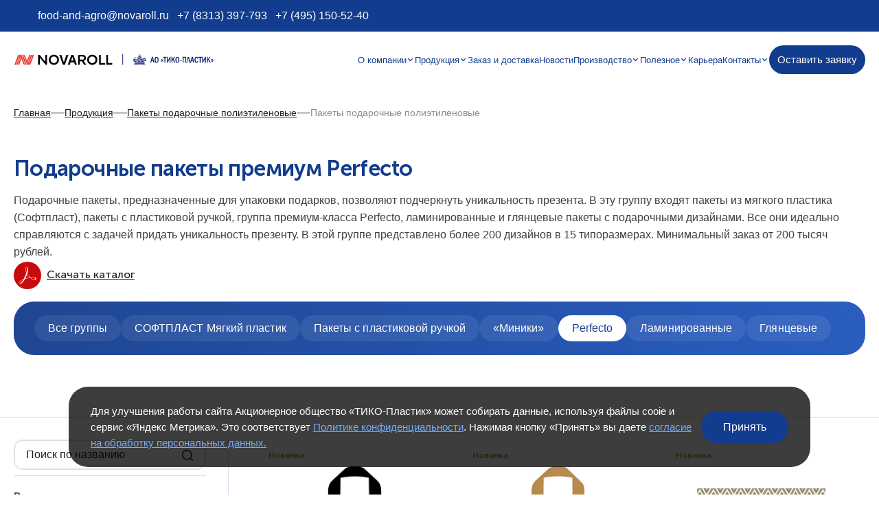

--- FILE ---
content_type: text/html; charset=UTF-8
request_url: https://www.tikoplastic.com/products/gift-packages/s/seriya-perfecto/
body_size: 11828
content:
<!doctype html>
<html lang="ru">
<head>
    <meta http-equiv="Content-Type" content="text/html; charset=UTF-8" />
<meta name="robots" content="INDEX, FOLLOW, MAX-IMAGE-PREVIEW:LARGE, MAX-SNIPPET:-1, MAX-VIDEO-PREVIEW:-1" />
<meta name="keywords" content="#SITE_KEYWORDS#" />
<meta name="description" content="Широкий ассортимент подарочных пакетов Perfecto с эксклюзивным дизайном «ТИКО-Пластик». Плотный полиэтилен толщиной более 90 мкм, 5 типоразмеров: от 350x310 до 480x420. Заказать подарочные пакеты Perfecto на сайте «ТИКО-Пластик».
" />
<link rel="canonical" href="https://www.tikoplastic.com/products/gift-packages/s/seriya-perfecto/" />
<link href="/bitrix/cache/css/s1/tiko/page_c798dc4e1ae0aeb548606000d7141895/page_c798dc4e1ae0aeb548606000d7141895_v1.css?17618322043148" type="text/css"  rel="stylesheet" />
<link href="/bitrix/cache/css/s1/tiko/template_06935af83ea916640dada07807e69b1e/template_06935af83ea916640dada07807e69b1e_v1.css?17618322008840" type="text/css"  data-template-style="true" rel="stylesheet" />
<script  src="/bitrix/cache/js/s1/tiko/template_c9bab18cd0cf6e81a0964661d917c10d/template_c9bab18cd0cf6e81a0964661d917c10d_v1.js?17618321421785"></script>

    <title>Подарочные пакеты премиум Perfecto – «ТИКО-Пластик»
</title>
    <link rel="shortcut icon" type="image/x-icon" href="/favicon.ico?12"/>
    <meta charset="UTF-8">
    <meta http-equiv="X-UA-Compatible" content="IE=edge">
    <meta name="viewport" content="width=device-width, initial-scale=1.0">
    <meta name="yandex-verification" content="73d6afbf4b840ff1" />
    <link rel="stylesheet" href="/local/templates/tiko/tiko_theme/dist/main.css?1764750170">

    <meta property="og:title" content="ТИКО-ПЛАСТИК"/>
    <meta property="og:type" content="website"/>
    <meta property="og:url" content="/"/>
    <meta property="og:description" content="ПРОИЗВОДИТЕЛЬ УПАКОВОЧНОЙ ПЛЕНКИ С ПЕЧАТЬЮ И ПОЛИЭТИЛЕНОВЫХ ПАКЕТОВ С РУЧКОЙ">
    <meta property="og:site_name" content="tikoplastic.com">
    <meta property="og:image" content="/local/templates/tiko/images/logo.svg"/>
    <meta name="format-detection" content="telephone=no">


    <!-- Chrome, Firefox OS and Opera -->
    <!--    <meta name="theme-color" content="#F94237">-->
    <!-- Windows Phone -->
    <!--    <meta name="msapplication-navbutton-color" content="#F94237">-->
    <!-- iOS Safari -->
    <!--    <meta name="apple-mobile-web-app-status-bar-style" content="#F94237">-->

    <!-- Accessibility levels -->
    <meta itemprop="accessibilityControl" content="fullKeyboardControl">
    <meta itemprop="accessibilityControl" content="fullMouseControl">
    <meta itemprop="accessibilityHazard" content="noFlashingHazard">
    <meta itemprop="accessibilityHazard" content="noMotionSimulationHazard">
    <meta itemprop="accessibilityHazard" content="noSoundHazard">
    <meta itemprop="accessibilityAPI" content="ARIA">

    <link rel="stylesheet" type="text/css" href="/local/templates/tiko/js/animate.min.css?7683888"/>
    
    <!-- Yandex.Metrika counter -->
    <script type="text/javascript">
        (function (m, e, t, r, i, k, a) {
            m[i] = m[i] || function () {
                (m[i].a = m[i].a || []).push(arguments)
            };
            m[i].l = 1 * new Date();
            for (var j = 0; j < document.scripts.length; j++) {
                if (document.scripts[j].src === r) {
                    return;
                }
            }
            k = e.createElement(t), a = e.getElementsByTagName(t)[0], k.async = 1, k.src = r, a.parentNode.insertBefore(k, a)
        })
        (window, document, "script", "https://mc.yandex.ru/metrika/tag.js", "ym");

        ym(1774627, "init", {
            clickmap: true,
            trackLinks: true,
            accurateTrackBounce: true,
            webvisor: true,
            ecommerce: "dataLayer"
        });
    </script>
    <noscript>
        <div><img src="https://mc.yandex.ru/watch/1774627" style="position:absolute; left:-9999px;" alt=""/></div>
    </noscript>
    <!-- /Yandex.Metrika counter -->
</head>
<body class=" gift-packages">

<div id="panel">
    </div>

<div id="app" class="">
<!--    <div class="loader align-items-center justify-content-center"-->
<!--         style="bottom: 0;height: 100%;left: 0;position: fixed;right: 0;top: 0;width: 100%;z-index: 99999999999999;background-color: #123c8d;">-->
<!--        <img src="--><!--/images/logowhite.svg" style=" max-width: 506px; width: 100%; height: auto; "-->
<!--             alt="tikoplastic">-->
<!--    </div>-->


    <div data-app="true" class="bg_transparent v-application v-application--is-ltr theme--light" id="inspire">
        <div class="v-application--wrap">

            


    <header-component class=" " :items='[{"name":"О компании","path":"/about/","links":[{"name":"Миссия","path":"/about/mission/"},{"name":"7 причин работать с нами","path":"/about/reasons/"},{"name":"История","path":"/about/history/"},{"name":"Сертификаты","path":"/about/certificates/"},{"name":"Документация","path":"/about/info/"},{"name":"Акционерам","path":"/about/shareholders/"},{"name":"Реквизиты","path":"/about/requisites/"},{"name":"Соглашение об использовании сайта","path":"/about/agreement/"}]},{"name":"Продукция","path":"/products/","links":[{"name":"Гибкая упаковка","path":"/products/flexible/"},{"name":"Заказные пакеты","path":"/products/custom-packages/"},{"name":"Серийные пакеты","path":"/products/serial-packages/s/aktualnoe/"},{"name":"Подарочные пакеты","path":"/products/gift-packages/"}]},{"name":"Заказ и доставка","path":"/order/"},{"name":"Новости","path":"/news/"},{"name":"Производство","path":"/development/","links":[{"name":"Маркировка «Честный знак» - Data Matrix","path":"/development/markirovka-chestnyy-znak-data-matrix/"},{"name":"Оборудование и технологии","path":"/development/oborudovanie-i-tekhnologii/"},{"name":"Безопасность и качество","path":"/development/kachestvo-i-bezopasnost/"},{"name":"Технические условия","path":"/development/tekhnologicheskie-usloviya/"}]},{"name":"Полезное","path":"/useful/","links":[{"name":"Статьи","path":"/useful/entries/"},{"name":"Вопрос-ответ","path":"/useful/faq/"}]},{"name":"Карьера","path":"/career/"},{"name":"Контакты","path":"/contacts/","links":[{"name":"Региональные дилеры","path":"/contacts/#dealers"}]}]'>
        <template v-slot:header_top>
            <div class="header__top  " >
                <div class="container_L">
                    <nav class="header__contacts">
                        <ul class="header__top__list d-flex">
                            <li class="header__top__item mr-3">
                                <a href="mailto:food-and-agro@novaroll.ru" class="header__top__link">food-and-agro@novaroll.ru</a>
                            </li>
                            <li class="header__top__item mr-3">
                                <a href="tel:+78313397793" class="header__top__link">+7 (8313) 397-793</a>
                            </li>
                            <li class="header__top__item">
                                <a href="tel:+74951505240" class="header__top__link">+7 (495) 150-52-40</a>
                            </li>
                        </ul>
                    </nav>
                </div>
            </div>
        </template>
    </header-component>
                        <div class="page">
                <section class="crumbs wow fadeInUp " data-wow-delay="0.5s"><div class="container"><div class="crumbs__inner"><ul class="crumbs__list"><li class="crumbs__item">
                            <a href="/" class="crumbs__link">Главная</a>
                            <span class="crumbs__line"></span>
                        </li><li class="crumbs__item">
                            <a href="/products/" class="crumbs__link">Продукция</a>
                            <span class="crumbs__line"></span>
                        </li><li class="crumbs__item">
                            <a href="/products/gift-packages/" class="crumbs__link">Пакеты подарочные полиэтиленовые</a>
                            <span class="crumbs__line"></span>
                        </li><li class="crumbs__item">
                            <a href="/products/gift-packages/s/seriya-perfecto/" class="crumbs__link crumbs__link__active">Пакеты подарочные полиэтиленовые </a>
                            <span class="crumbs__line"></span>
                        </li></ul></div></div></section>                

    <serial-packaging-page
            :desc='{"id":253,"name":"Подарочные пакеты премиум Perfecto","description":"Подарочные пакеты, предназначенные для упаковки подарков, позволяют подчеркнуть уникальность презента. В эту группу входят пакеты из мягкого пластика (Софтпласт), пакеты с пластиковой ручкой, группа премиум-класса Perfecto, ламинированные и глянцевые пакеты с подарочными дизайнами. Все они идеально справляются с задачей придать уникальность презенту. В этой группе представлено более 200 дизайнов в 15 типоразмерах. Минимальный заказ от 200 тысяч рублей.","url":"/upload/iblock/899/s5y0k0g2znyc2bmzoz3x4z4070wruvia/Праздничная коллекция 2024.pdf"}'
            :iblock='16'
            :current='253'
            :sects='[{"name":"Все группы","url":"/products/gift-packages/","active":false},{"name":"СОФТПЛАСТ Мягкий пластик","url":"/products/gift-packages/s/podarochnye-pakety/","sort":500,"active":false},{"name":"Пакеты с пластиковой ручкой","url":"/products/gift-packages/s/pakety-s-plastikovoy-ruchkoy/","sort":500,"active":false},{"name":"«Миники»","url":"/products/gift-packages/s/miniki/","sort":500,"active":false},{"name":"Perfecto","url":"/products/gift-packages/s/seriya-perfecto/","sort":500,"active":true},{"name":"Ламинированные","url":"/products/gift-packages/s/laminirovannye-pakety/","sort":500,"active":false},{"name":"Глянцевые","url":"/products/gift-packages/s/glyantsevye-pakety/","sort":500,"active":false}]'
            :elements='[{"id":7167,"name":"Подарочный пакет премиум &lt;strong&gt;&laquo;Перфекто Ромбэ ментоловый&raquo;&lt;/strong&gt;","title":"Перфекто Ромбэ ментоловый","article":"","handle_type":"петлевая","composition_slick":"ПВД","type":"ПВД","size":"350х310","thickness":95,"sizes":"350х310","link":"/products/gift-packages/7167/","images":[{"src":"/upload/resize_cache/iblock/5c1/4er9tnlgzbkn8p2mgjxhsechdxejbwfp/408_546_1/Перфекто Ромбэ.jpg","description":""}],"sticker":{"new":"Новинка"},"forCategory":""},{"id":7168,"name":"Подарочный пакет премиум &lt;strong&gt;&laquo;Перфекто Роузи 2&raquo;&lt;/strong&gt;","title":"Перфекто Роузи 2","article":"","handle_type":"петлевая","composition_slick":"ПВД","type":"ПВД","size":"350х310","thickness":95,"sizes":"350х310","link":"/products/gift-packages/7168/","images":[{"src":"/upload/resize_cache/iblock/ad1/tl5ep2neyfc4g24id3mzudcj1t0ztq2e/408_546_1/Перфекто Роузи 2.jpg","description":""}],"sticker":{"new":"Новинка"},"forCategory":""},{"id":7169,"name":"Подарочный пакет премиум &lt;strong&gt;&laquo;Перфекто Аргантэ 2&raquo;&lt;/strong&gt;","title":"Перфекто Аргантэ 2","article":"","handle_type":"вырубная","composition_slick":"ПВД","type":"ПВД","size":"480х420","thickness":90,"sizes":"480х420","link":"/products/gift-packages/7169/","images":[{"src":"/upload/resize_cache/iblock/99f/bk5shwqqqnwk6xp6g661gta3amje7l6f/408_546_1/Перфекто Аргантэ 2.jpg","description":""}],"sticker":{"new":"Новинка"},"forCategory":""},{"id":7170,"name":"Подарочный пакет премиум &lt;strong&gt;&laquo;Перфекто Элегия&raquo;&lt;/strong&gt;","title":"Перфекто Элегия","article":"","handle_type":"вырубная","composition_slick":"ПВД","type":"ПВД","size":"480х420","thickness":90,"sizes":"480х420","link":"/products/gift-packages/7170/","images":[{"src":"/upload/resize_cache/iblock/638/juzcwuvvqgirm1bhtj2czysigfoz54yi/408_546_1/Перфекто Элегия.jpg","description":""}],"sticker":{"new":"Новинка"},"forCategory":""},{"id":7171,"name":"Подарочный пакет премиум &lt;strong&gt;&laquo;Перфекто Бриз&raquo;&lt;/strong&gt;","title":"Перфекто Бриз","article":"","handle_type":"вырубная","composition_slick":"ПВД","type":"ПВД","size":"370х300","thickness":90,"sizes":"370х300","link":"/products/gift-packages/7171/","images":[{"src":"/upload/resize_cache/iblock/3a2/uvy2j7qmhz5df6jvps75gw003yx2co0a/408_546_1/Перфекто бриз.jpg","description":""}],"sticker":{"new":"Новинка"},"forCategory":""},{"id":6116,"name":"Подарочный пакет премиум &lt;strong&gt;&laquo;Перфекто Карамель&raquo;&lt;/strong&gt;","title":"Перфекто Карамель","article":"","handle_type":"петлевая","composition_slick":"ПВД","type":"ПВД","size":"350*310/0,095","thickness":95,"sizes":"350x310","link":"/products/gift-packages/6116/","images":[{"src":"/upload/resize_cache/iblock/957/f5ix9hir7hcwwymsab84epvtd7di3vpp/408_546_1/Перфекто Карамель.jpg","description":"Подарочный пакет премиум \"Перфекто Карамель\" купить оптом | «ТИКО – Пластик»"},{"src":"/upload/resize_cache/iblock/b11/pwxu44r638iczkle4iubxlmfro9u16td/408_546_1/ynd8i78tgn37472uzzjeajldhwnn663n.jpg","description":"Подарочный пакет премиум \"Перфекто Карамель\" купить оптом | «ТИКО – Пластик»"}],"sticker":{"bestseller":"Хит продаж"},"forCategory":""},{"id":6120,"name":"Подарочный пакет премиум &lt;strong&gt;&laquo;Перфекто Шахматы&raquo;&lt;/strong&gt;","title":"Перфекто Шахматы","article":"","handle_type":"петлевая","composition_slick":"ПВД","type":"ПВД","size":"350*310/0,095","thickness":95,"sizes":"350x310","link":"/products/gift-packages/6120/","images":[{"src":"/upload/resize_cache/iblock/4f4/nc6n0orlvhpmb93n2pyew99o5ugx6k7e/408_546_1/Перфекто Шахматы.jpg","description":"Подарочный пакет премиум \"Перфекто Шахматы\" купить оптом | «ТИКО – Пластик»"},{"src":"/upload/resize_cache/iblock/6d4/tqrbuv07bgs9pcxknq87elzf21ob8b31/408_546_1/6rwbpx2lu32zn4o9frk5q4jxx4lw9uho.png","description":"Подарочный пакет премиум \"Перфекто Шахматы\" купить оптом | «ТИКО – Пластик»"}],"sticker":{"bestseller":"Хит продаж"},"forCategory":""},{"id":6142,"name":"Подарочный пакет премиум &lt;strong&gt;&laquo;Перфекто Шик&raquo;&lt;/strong&gt;","title":"Перфекто Шик","article":"","handle_type":"петлевая","composition_slick":"ПВД","type":"ПВД","size":"460*420/0,095","thickness":95,"sizes":"460x420","link":"/products/gift-packages/6142/","images":[{"src":"/upload/resize_cache/iblock/b25/6zb1ojzwtehvq8zkdcmss0h3fs914b0y/408_546_1/Перфекто Шик.jpg","description":"Подарочный пакет премиум \"Перфекто Шик\" купить оптом | «ТИКО – Пластик»"},{"src":"/upload/resize_cache/iblock/d1f/n6atgm0qhkam1xb4kjzio76u5ziavg2q/408_546_1/8pwunrsqpnfzn0zkmkjyh6ice1hbj3or.jpg","description":"Подарочный пакет премиум \"Перфекто Шик\" купить оптом | «ТИКО – Пластик»"}],"sticker":{"bestseller":"Хит продаж"},"forCategory":""},{"id":6167,"name":"Подарочный пакет премиум &lt;strong&gt;&laquo;Перфекто Шайн&raquo;&lt;/strong&gt;","title":"Перфекто Шайн","article":"","handle_type":"вырубная","composition_slick":"ПВД","type":"ПВД","size":"370*300/0,090","thickness":90,"sizes":"370x300","link":"/products/gift-packages/6167/","images":[{"src":"/upload/resize_cache/iblock/bf1/hz2ukiwiuds6xp8ui39ialiixgvf19f5/408_546_1/Перфекто Шайн.jpg","description":"Подарочный пакет премиум \"Перфекто Шайн\" купить оптом | «ТИКО – Пластик»"}],"sticker":{"bestseller":"Хит продаж"},"forCategory":""},{"id":6178,"name":"Подарочный пакет премиум &lt;strong&gt;&laquo;Перфекто Бисмарк&raquo;&lt;/strong&gt;","title":"Перфекто Бисмарк","article":"","handle_type":"вырубная","composition_slick":"ПВД","type":"ПВД","size":"480*420/0,090","thickness":90,"sizes":"480x420","link":"/products/gift-packages/6178/","images":[{"src":"/upload/resize_cache/iblock/c7d/blr7mq28p4undvsdhfpvz9o1m0s1snmv/408_546_1/Перфекто Бисмарк.jpg","description":"Подарочный пакет премиум \"Перфекто Бисмарк\" купить оптом | «ТИКО – Пластик»"},{"src":"/upload/resize_cache/iblock/574/gmh68fi9ry59du2dq48u10uy4njeb6nd/408_546_1/tky3jz981wtu46nt0grv35z2t89baxoe.jpg","description":"Подарочный пакет премиум \"Перфекто Бисмарк\" купить оптом | «ТИКО – Пластик»"}],"sticker":{"bestseller":"Хит продаж"},"forCategory":""},{"id":6198,"name":"Подарочный пакет премиум &lt;strong&gt;&laquo;Перфекто Беж&raquo;&lt;/strong&gt;","title":"Перфекто Беж","article":"","handle_type":"вырубная","composition_slick":"ПВД","type":"ПВД","size":"480*420/0,090","thickness":90,"sizes":"480x420","link":"/products/gift-packages/6198/","images":[{"src":"/upload/resize_cache/iblock/9a9/7iy0gcn60036amogid06lxqqtt2r4kco/408_546_1/Перфекто Беж.jpg","description":""},{"src":"/upload/resize_cache/iblock/a18/408_546_1/be1hq9cyb82z164j481wf12wfjedzp2t.png","description":"Подарочный пакет премиум \"Перфекто Беж\" купить оптом | «ТИКО – Пластик»"}],"sticker":{"bestseller":"Хит продаж"},"forCategory":""},{"id":6846,"name":"Подарочный пакет премиум &lt;strong&gt;&laquo;Перфекто Бежевое серебро&raquo;&lt;/strong&gt;","title":"Перфекто Бежевое серебро","article":"","handle_type":"вырубная","composition_slick":"ПВД","type":"ПВД","size":"370*300/0,090","thickness":90,"sizes":"370x300","link":"/products/gift-packages/6846/","images":[{"src":"/upload/resize_cache/iblock/2ba/ld4co2llkw3ydqtt6zqa58nq95nyos5y/408_546_1/Перфекто Бежевое серебро.jpg","description":"Подарочный пакет премиум \"Перфекто Бежевое серебро\" купить оптом | «ТИКО – Пластик» "}],"sticker":{"bestseller":"Хит продаж"},"forCategory":""},{"id":6850,"name":"Подарочный пакет премиум &lt;strong&gt;&laquo;Перфекто Мин&raquo;&lt;/strong&gt;","title":"Перфекто Мин","article":"","handle_type":"петлевая","composition_slick":"ПВД","type":"ПВД","size":"460*420/0,095","thickness":95,"sizes":"460x420","link":"/products/gift-packages/6850/","images":[{"src":"/upload/resize_cache/iblock/645/h1lkh0i68m2r75lhjua199oon3a20kpg/408_546_1/Перфекто Мин.jpg","description":"Подарочный пакет премиум \"Перфекто Мин\" купить оптом | «ТИКО – Пластик»"}],"sticker":{"bestseller":"Хит продаж"},"forCategory":""},{"id":6993,"name":"Подарочный пакет премиум &lt;strong&gt;&laquo;Перфекто Графит&raquo;&lt;/strong&gt;","title":"Перфекто Графит","article":"","handle_type":"петлевая","composition_slick":"ПВД","type":"ПВД","size":"400*370/0,095","thickness":95,"sizes":"400x370","link":"/products/gift-packages/6993/","images":[{"src":"/upload/resize_cache/iblock/e22/dl96bd7l96p6vw6707i8tas8mcg2112x/408_546_1/Перфекто Графит.jpg","description":"Подарочный пакет премиум \"Графит\" купить оптом | «ТИКО – Пластик»"}],"sticker":{"bestseller":"Хит продаж"},"forCategory":""},{"id":6094,"name":"Подарочный пакет премиум &lt;strong&gt;&laquo;Перфекто Валансьен&raquo;&lt;/strong&gt;","title":"Перфекто Валансьен","article":"","handle_type":"петлевая","composition_slick":"ПВД","type":"ПВД","size":"400*370/0,095","thickness":95,"sizes":"400x370","link":"/products/gift-packages/6094/","images":[{"src":"/upload/resize_cache/iblock/165/qh8jq68m2mge72roxjh0tpk7koy5drqd/408_546_1/Перфекто Валансьен.jpg","description":"Подарочный пакет премиум \"Перфекто Валансьен\" купить оптом | «ТИКО – Пластик»"},{"src":"/upload/resize_cache/iblock/78e/dpi1p57qtremyag2121k4wprm18mha2b/408_546_1/raju7vtrra77y7rf90eepvk1kiulz1oc.png","description":"Перфекто Валансьен"}],"sticker":"","forCategory":""},{"id":6099,"name":"Подарочный пакет премиум &lt;strong&gt;&laquo;Перфекто Сапфир&raquo;&lt;/strong&gt;","title":"Перфекто Сапфир","article":"","handle_type":"петлевая","composition_slick":"ПВД","type":"ПВД","size":"400*370/0,095","thickness":95,"sizes":"400x370","link":"/products/gift-packages/6099/","images":[{"src":"/upload/resize_cache/iblock/325/5x8226q6x72b5h246b0otp6utkwqnafh/408_546_1/Перфекто Сапфир.jpg","description":"Подарочный пакет премиум \"Перфекто Сапфир\" купить оптом | «ТИКО – Пластик»"},{"src":"/upload/resize_cache/iblock/09d/me9onxh0br28tddbzkpefznx5awearwv/408_546_1/hrbpqczl821vdjkmfhff1dikv12uw9cc.png","description":"Подарочный пакет премиум \"Перфекто Сапфир\" купить оптом | «ТИКО – Пластик»"}],"sticker":"","forCategory":""},{"id":6100,"name":"Подарочный пакет премиум &lt;strong&gt;&laquo;Перфекто Сильвер&raquo;&lt;/strong&gt;","title":"Перфекто Сильвер","article":"","handle_type":"петлевая","composition_slick":"ПВД","type":"ПВД","size":"400*370/0,095","thickness":95,"sizes":"400x370","link":"/products/gift-packages/6100/","images":[{"src":"/upload/resize_cache/iblock/72c/dcvl9lkjd69pp4fbc346llq3jw25p8yc/408_546_1/Перфекто Сильвер.jpg","description":"Подарочный пакет премиум \"Перфекто Сильвер\" купить оптом | «ТИКО – Пластик»"},{"src":"/upload/resize_cache/iblock/910/408_546_1/l2vfgxv5njq9vxxqvaw1k3hmxvsv58m5.jpg","description":"Подарочный пакет премиум \"Перфекто Сильвер\" купить оптом | «ТИКО – Пластик»"}],"sticker":"","forCategory":""},{"id":6118,"name":"Подарочный пакет премиум &lt;strong&gt;&laquo;Перфекто Лилу&raquo;&lt;/strong&gt;","title":"Перфекто Лилу","article":"","handle_type":"петлевая","composition_slick":"ПВД","type":"ПВД","size":"350*310/0,095","thickness":95,"sizes":"350x310","link":"/products/gift-packages/6118/","images":[{"src":"/upload/resize_cache/iblock/b10/4rvnj30jquyu86ls60b30j4e1gufghfx/408_546_1/Перфекто Лилу.jpg","description":"Подарочный пакет премиум \"Перфекто Лилу\" купить оптом | «ТИКО – Пластик»"},{"src":"/upload/resize_cache/iblock/fa8/31irg3hh028knlp884o77t2om6fr5xeo/408_546_1/w8bojvmpxsaggmo27mq1np9utjyjv50r.png","description":"Подарочный пакет премиум \"Перфекто Лилу\" купить оптом | «ТИКО – Пластик»"}],"sticker":"","forCategory":""},{"id":6119,"name":"Подарочный пакет премиум &lt;strong&gt;&laquo;Перфекто Миллет&raquo;&lt;/strong&gt;","title":"Перфекто Миллет","article":"","handle_type":"петлевая","composition_slick":"ПВД","type":"ПВД","size":"350*310/0,095","thickness":95,"sizes":"350x310","link":"/products/gift-packages/6119/","images":[{"src":"/upload/resize_cache/iblock/bd8/4yvdqilt15mocgta69hy62cd74i9vxk4/408_546_1/Перфекто Миллет.jpg","description":"Подарочный пакет премиум \"Перфекто Миллет\" купить оптом | «ТИКО – Пластик»"},{"src":"/upload/resize_cache/iblock/f75/373ibhama0wgeexcyvfh1sym7g1k7cm5/408_546_1/c73de4g4javfav1fmkvyrnww7pwjppne.png","description":"Подарочный пакет премиум \"Перфекто Миллет\" купить оптом | «ТИКО – Пластик»"}],"sticker":"","forCategory":""},{"id":6126,"name":"Подарочный пакет премиум &lt;strong&gt;&laquo;Перфекто Иллюзия&raquo;&lt;/strong&gt;","title":"Перфекто Иллюзия","article":"","handle_type":"петлевая","composition_slick":"ПВД","type":"ПВД","size":"350*310/0,095","thickness":95,"sizes":"350x310","link":"/products/gift-packages/6126/","images":[{"src":"/upload/resize_cache/iblock/5c4/r4iouhzcnv9ktp7xx1tz4x5tz3fyxn2l/408_546_1/Перфекто Иллюзия.jpg","description":"Подарочный пакет премиум \"Перфекто Иллюзия\" купить оптом | «ТИКО – Пластик»"},{"src":"/upload/resize_cache/iblock/99b/xpwrrbmjz6vbh5u8gjl3e7v5u4zabswt/408_546_1/7k91vwxoqe9fhmzbn92bq4o0k9iyyfvq.png","description":"Подарочный пакет премиум \"Перфекто Иллюзия\" купить оптом | «ТИКО – Пластик»"}],"sticker":"","forCategory":""},{"id":6128,"name":"Подарочный пакет премиум &lt;strong&gt;&laquo;Перфекто Грей&raquo;&lt;/strong&gt;","title":"Перфекто Грей","article":"","handle_type":"петлевая","composition_slick":"ПВД","type":"ПВД","size":"350*310/0,095","thickness":95,"sizes":"350x310","link":"/products/gift-packages/6128/","images":[{"src":"/upload/resize_cache/iblock/fc6/8zjtk2ssagfu22t9c34vmyeh2f686agz/408_546_1/Перфекто Грей.jpg","description":"Подарочный пакет премиум \"Перфекто Грей\" купить оптом | «ТИКО – Пластик»"},{"src":"/upload/resize_cache/iblock/dd9/0f82yp70mk2dj3w5izpr8ur2xxsfc823/408_546_1/j4yyum06gzzqmjwv95b9hgisf2z4kk2v.jpg","description":"Подарочный пакет премиум \"Перфекто Грей\" купить оптом | «ТИКО – Пластик»"}],"sticker":"","forCategory":""},{"id":6129,"name":"Подарочный пакет премиум &lt;strong&gt;&laquo;Перфекто Империа&raquo;&lt;/strong&gt;","title":"Перфекто Империа","article":"","handle_type":"петлевая","composition_slick":"ПВД","type":"ПВД","size":"350*310/0,095","thickness":95,"sizes":"350x310","link":"/products/gift-packages/6129/","images":[{"src":"/upload/resize_cache/iblock/2d5/3fj0uunxbncnleub6d2fi2znl52zo2zd/408_546_1/Перфекто Империал.jpg","description":"Подарочный пакет премиум \"Перфекто Империа\" купить оптом | «ТИКО – Пластик»"},{"src":"/upload/resize_cache/iblock/d0a/myd4yn6hvrfcffnak3dgqt4nbfvcc78q/408_546_1/6yk4hgr0zx8d3ro2vqzerl4l3tvrhugc.jpg","description":"Подарочный пакет премиум \"Перфекто Империа\" купить оптом | «ТИКО – Пластик»"}],"sticker":"","forCategory":""},{"id":6138,"name":"Подарочный пакет премиум &lt;strong&gt;&laquo;Перфекто Магнифик&raquo;&lt;/strong&gt;","title":"Перфекто Магнифик","article":"","handle_type":"петлевая","composition_slick":"ПВД","type":"ПВД","size":"460*420/0,095","thickness":95,"sizes":"460x420","link":"/products/gift-packages/6138/","images":[{"src":"/upload/resize_cache/iblock/f27/4dovqeurgpwqn95hkk3cgr0q9ftx19e7/408_546_1/Перфекто Магнифик.jpg","description":"Подарочный пакет премиум \"Перфекто Магнифик\" купить оптом | «ТИКО – Пластик»"}],"sticker":"","forCategory":""},{"id":6149,"name":"Подарочный пакет премиум &lt;strong&gt;&laquo;Перфекто Версаль&raquo;&lt;/strong&gt;","title":"Перфекто Версаль","article":"","handle_type":"петлевая","composition_slick":"ПВД","type":"ПВД","size":"460*420/0,095","thickness":95,"sizes":"460x420","link":"/products/gift-packages/6149/","images":[{"src":"/upload/resize_cache/iblock/490/wi84yt87k1rvv6qrlj8agxr66qes3asx/408_546_1/Перфекто Версаль.jpg","description":"Подарочный пакет премиум \"Перфекто Версаль\" купить оптом | «ТИКО – Пластик»"},{"src":"/upload/resize_cache/iblock/ed8/ljyh2eiv6slb91q93b5dcvd0aibrndhu/408_546_1/udw08s4pn0mfoxvxwuxnb1wstjun4ahv.jpg","description":"Подарочный пакет премиум \"Перфекто Версаль\" купить оптом | «ТИКО – Пластик»"}],"sticker":"","forCategory":""},{"id":6150,"name":"Подарочный пакет премиум &lt;strong&gt;&laquo;Перфекто Стиль&raquo;&lt;/strong&gt;","title":"Перфекто Стиль","article":"","handle_type":"петлевая","composition_slick":"ПВД","type":"ПВД","size":"460*420/0,095","thickness":95,"sizes":"460x420","link":"/products/gift-packages/6150/","images":[{"src":"/upload/resize_cache/iblock/ba3/55ntsbud32g2vmprbwkvpoo2sxvt3wxg/408_546_1/Перфекто Стиль.jpg","description":"Подарочный пакет премиум \"Перфекто Стиль\" купить оптом | «ТИКО – Пластик»"},{"src":"/upload/resize_cache/iblock/2f7/nhnofs0nzxmg0yorbe0xxxgb9kjo211o/408_546_1/vcxrlmxw00h5pfmnszpnfhbk3wiu9qxm.jpg","description":"Подарочный пакет премиум \"Перфекто Стиль\" купить оптом | «ТИКО – Пластик»"}],"sticker":"","forCategory":""},{"id":6151,"name":"Подарочный пакет премиум &lt;strong&gt;&laquo;Перфекто Гранд&raquo;&lt;/strong&gt;","title":"Перфекто Гранд","article":"","handle_type":"петлевая","composition_slick":"ПВД","type":"ПВД","size":"460*420/0,095","thickness":95,"sizes":"460x420","link":"/products/gift-packages/6151/","images":[{"src":"/upload/resize_cache/iblock/645/aa5nqdrcta4unbu6gdh9gq02jku6vcn6/408_546_1/Перфекто Гранд.jpg","description":" Подарочный пакет премиум \"Перфекто Гранд\" купить оптом | «ТИКО – Пластик»"},{"src":"/upload/resize_cache/iblock/f19/618mgeaow1d8ixvxvi3iw6a29p500bsp/408_546_1/nkbi04mwcebspl6tyla8rh0i48hatl0f.jpg","description":"Подарочный пакет премиум \"Перфекто Гранд\" купить оптом | «ТИКО – Пластик»"}],"sticker":"","forCategory":""},{"id":6152,"name":"Подарочный пакет премиум &lt;strong&gt;&laquo;Перфекто Роз&raquo;&lt;/strong&gt;","title":"Перфекто Роз","article":"","handle_type":"петлевая","composition_slick":"ПВД","type":"ПВД","size":"460*420/0,095","thickness":95,"sizes":"460x420","link":"/products/gift-packages/6152/","images":[{"src":"/upload/resize_cache/iblock/5e5/p08kv6dzwk4yyxn0tmvjgq6j4bgouk4d/408_546_1/Перфекто Роз.jpg","description":"Подарочный пакет премиум \"Перфекто Роз\" купить оптом | «ТИКО – Пластик»"}],"sticker":"","forCategory":""},{"id":6153,"name":"Подарочный пакет премиум &lt;strong&gt;&laquo;Перфекто Стронг&raquo;&lt;/strong&gt;","title":"Перфекто Стронг","article":"","handle_type":"петлевая","composition_slick":"ПВД","type":"ПВД","size":"460*420/0,095","thickness":95,"sizes":"460x420","link":"/products/gift-packages/6153/","images":[{"src":"/upload/resize_cache/iblock/2e9/wlyv2k2bm8s13w3d2whnis5y0p2e2d0b/408_546_1/Перфекто Стронг.jpg","description":"Подарочный пакет премиум \"Перфекто Стронг\" купить оптом | «ТИКО – Пластик»"}],"sticker":"","forCategory":""},{"id":6162,"name":"Подарочный пакет премиум &lt;strong&gt;&laquo;Перфекто Далия&raquo;&lt;/strong&gt;","title":"Перфекто Далия","article":"","handle_type":"вырубная","composition_slick":"СОЭКСТРУЗИЯ","type":"СОЭКСТРУЗИЯ","size":"370*300/0,090","thickness":90,"sizes":"370x300","link":"/products/gift-packages/6162/","images":[{"src":"/upload/resize_cache/iblock/8a9/hdt861znay90yd3fmvwz5apbzbwx59cx/408_546_1/Перфекто Далия.jpg","description":"Подарочный пакет премиум \"Перфекто Далия\" купить оптом | «ТИКО – Пластик» "},{"src":"/upload/resize_cache/iblock/8a1/4a919fp8c8a92dnxz3fnjcg815b2xj49/408_546_1/tbosb6i2hpu9dfd5fhpm3lby7t1jvx0a.png","description":"Подарочный пакет премиум \"Перфекто Далия\" купить оптом | «ТИКО – Пластик»"}],"sticker":"","forCategory":""},{"id":6166,"name":"Подарочный пакет премиум &lt;strong&gt;&laquo;Перфекто Вензель&raquo;&lt;/strong&gt;","title":"Перфекто Вензель","article":"","handle_type":"вырубная","composition_slick":"ПВД","type":"ПВД","size":"370*300/0,090","thickness":90,"sizes":"370x300","link":"/products/gift-packages/6166/","images":[{"src":"/upload/resize_cache/iblock/009/9v7ykb2v1fbj90w2qphelxcwarva52pp/408_546_1/Перфекто Вензель.jpg","description":"Подарочный пакет премиум \"Перфекто Вензель\" купить оптом | «ТИКО – Пластик»"},{"src":"/upload/resize_cache/iblock/79f/x4it9oq0ntcm7je9rkmefjhgtmxupngg/408_546_1/48qfqsdclk41kfb7ql6sqvxu3ux7mnyy.png","description":"Подарочный пакет премиум \"Перфекто Вензель\" купить оптом | «ТИКО – Пластик»"}],"sticker":"","forCategory":""}]'
            :filter='[{"name":"Вид ручки","list":[{"status":false,"name":"петлевая","count":27,"disable":false},{"status":false,"name":"вырубная","count":26,"disable":false}],"full":false,"open":false},{"name":"Материал","list":[{"status":false,"name":"ПВД","count":49,"disable":false},{"status":false,"name":"СОЭКСТРУЗИЯ","count":4,"disable":false}],"full":false,"open":false},{"name":"Размеры","list":[{"status":false,"name":"350x310","count":8,"disable":false},{"status":false,"name":"350х310","count":2,"disable":false},{"status":false,"name":"370x300","count":13,"disable":false},{"status":false,"name":"370х300","count":1,"disable":false},{"status":false,"name":"400x370","count":8,"disable":false},{"status":false,"name":"420x460","count":1,"disable":false},{"status":false,"name":"420x480","count":2,"disable":false},{"status":false,"name":"460x420","count":9,"disable":false},{"status":false,"name":"480x420","count":7,"disable":false},{"status":false,"name":"480х420","count":2,"disable":false}],"full":false,"open":false},{"name":"Толщина","list":[{"status":false,"name":90,"count":24,"disable":false},{"status":false,"name":90,"count":1,"disable":false},{"status":false,"name":95,"count":28,"disable":false}],"full":false,"open":false}]'
            :page='1'
            :newscount='30'
            :policy='"\/upload\/iblock\/ab8\/hddhbhwybv3zz9ld3wb1r88233ioqm1l\/\u043f\u0440\u0438\u043b\u043e\u0436\u0435\u043d\u0438\u0435 1 \u043f\u043e\u043b\u0438\u0442\u0438\u043a\u0430 \u0432 \u043e\u0442\u043d\u043e\u0448\u0435\u043d\u0438\u0438 \u043e\u0431\u0440\u0430\u0431\u043e\u0442\u043a\u0438 \u0438 \u043e\u0431\u0435\u0441\u043f\u0435\u0447\u0435\u043d\u0438\u044f \u043f\u0435\u0440\u0441\u043e\u043d\u0430\u043b\u044c\u043d\u044b\u0445 \u0434\u0430\u043d\u043d\u044b\u0445 \u0410\u041e \u0422\u0418\u041a\u041e-\u041f\u043b\u0430\u0441\u0442\u0438\u043a.pdf"'
            :agreement='"\/upload\/iblock\/331\/klik7esmxglmlz2750ax8bl2h0koimp6\/\u043f\u0440\u0438\u043b\u043e\u0436\u0435\u043d\u0438\u0435 3 \u043f\u043e\u043b\u044c\u0437\u043e\u0432\u0430\u0442\u0435\u043b\u044c\u0441\u043a\u043e\u0435 \u0441\u043e\u0433\u043b\u0430\u0448\u0435\u043d\u0438\u0435 \u0410\u041e \u0422\u0418\u041a\u041e-\u041f\u043b\u0430\u0441\u0442\u0438\u043a.pdf"'
            :terms='"<p>\r\n\t \u0417\u0430\u043f\u043e\u043b\u043d\u044f\u044f \u0434\u0430\u043d\u043d\u0443\u044e \u0444\u043e\u0440\u043c\u0443 \u0438 \u043d\u0430\u0436\u0438\u043c\u0430\u044f \u043a\u043d\u043e\u043f\u043a\u0443 \u00ab\u041e\u0422\u041f\u0420\u0410\u0412\u0418\u0422\u042c\u00bb, \u044f \u043f\u043e\u0434\u0442\u0432\u0435\u0440\u0436\u0434\u0430\u044e, \u0447\u0442\u043e \u043e\u0437\u043d\u0430\u043a\u043e\u043c\u043b\u0435\u043d, \u043f\u0440\u0438\u043d\u0438\u043c\u0430\u044e \u0438 \u0441\u043e\u0433\u043b\u0430\u0448\u0430\u044e\u0441\u044c \u0441 <a href=\"\/upload\/iblock\/ab8\/hddhbhwybv3zz9ld3wb1r88233ioqm1l\/\u043f\u0440\u0438\u043b\u043e\u0436\u0435\u043d\u0438\u0435 1 \u043f\u043e\u043b\u0438\u0442\u0438\u043a\u0430 \u0432 \u043e\u0442\u043d\u043e\u0448\u0435\u043d\u0438\u0438 \u043e\u0431\u0440\u0430\u0431\u043e\u0442\u043a\u0438 \u0438 \u043e\u0431\u0435\u0441\u043f\u0435\u0447\u0435\u043d\u0438\u044f \u043f\u0435\u0440\u0441\u043e\u043d\u0430\u043b\u044c\u043d\u044b\u0445 \u0434\u0430\u043d\u043d\u044b\u0445 \u0410\u041e \u0422\u0418\u041a\u041e-\u041f\u043b\u0430\u0441\u0442\u0438\u043a.pdf\" target=\"_blank\">\u041f\u043e\u043b\u0438\u0442\u0438\u043a\u043e\u0439 \u043a\u043e\u043d\u0444\u0438\u0434\u0435\u043d\u0446\u0438\u0430\u043b\u044c\u043d\u043e\u0441\u0442\u0438<\/a> \u0438 <a href=\"\/upload\/iblock\/331\/klik7esmxglmlz2750ax8bl2h0koimp6\/\u043f\u0440\u0438\u043b\u043e\u0436\u0435\u043d\u0438\u0435 3 \u043f\u043e\u043b\u044c\u0437\u043e\u0432\u0430\u0442\u0435\u043b\u044c\u0441\u043a\u043e\u0435 \u0441\u043e\u0433\u043b\u0430\u0448\u0435\u043d\u0438\u0435 \u0410\u041e \u0422\u0418\u041a\u041e-\u041f\u043b\u0430\u0441\u0442\u0438\u043a.pdf\" target=\"_blank\">\u041f\u043e\u043b\u044c\u0437\u043e\u0432\u0430\u0442\u0435\u043b\u044c\u0441\u043a\u0438\u043c \u0441\u043e\u0433\u043b\u0430\u0448\u0435\u043d\u0438\u0435\u043c<\/a>, \u0440\u0430\u0437\u043c\u0435\u0449\u0435\u043d\u043d\u044b\u043c\u0438 \u043d\u0430 \u0434\u0430\u043d\u043d\u043e\u043c \u0441\u0430\u0439\u0442\u0435.\r\n<\/p>\r\n<p>\r\n\t \u042f \u0434\u0430\u044e \u0441\u0432\u043e\u0435 \u0441\u043e\u0433\u043b\u0430\u0441\u0438\u0435 \u0410\u041e \"\u0422\u0418\u041a\u041e-\u041f\u043b\u0430\u0441\u0442\u0438\u043a\" (\u0418\u041d\u041d 5214007595,&nbsp; \u0430\u0434\u0440\u0435\u0441: 606016, \u041d\u0438\u0436\u0435\u0433\u043e\u0440\u043e\u0434\u0441\u043a\u0430\u044f \u043e\u0431\u043b\u0430\u0441\u0442\u044c, \u0433.\u0414\u0437\u0435\u0440\u0436\u0438\u043d\u0441\u043a, \u043f\u0440-\u043a\u0442. \u0414\u0437\u0435\u0440\u0436\u0438\u043d\u0441\u043a\u043e\u0433\u043e 38) \u043d\u0430 \u043e\u0431\u0440\u0430\u0431\u043e\u0442\u043a\u0443, \u0441 \u0438\u0441\u043f\u043e\u043b\u044c\u0437\u043e\u0432\u0430\u043d\u0438\u0435\u043c \u0441\u0440\u0435\u0434\u0441\u0442\u0432 \u0430\u0432\u0442\u043e\u043c\u0430\u0442\u0438\u0437\u0430\u0446\u0438\u0438 \u0438\u043b\u0438 \u0431\u0435\u0437 \u0438\u0441\u043f\u043e\u043b\u044c\u0437\u043e\u0432\u0430\u043d\u0438\u044f \u0442\u0430\u043a\u0438\u0445 \u0441\u0440\u0435\u0434\u0441\u0442\u0432, \u043c\u043e\u0438\u0445 \u043f\u0435\u0440\u0441\u043e\u043d\u0430\u043b\u044c\u043d\u044b\u0445 \u0434\u0430\u043d\u043d\u044b\u0445, \u043f\u0440\u0435\u0434\u0441\u0442\u0430\u0432\u043b\u0435\u043d\u043d\u044b\u0445 \u0432 \u043d\u0430\u0441\u0442\u043e\u044f\u0449\u0435\u043c \u043e\u0431\u0440\u0430\u0449\u0435\u043d\u0438\u0438, \u0432\u043a\u043b\u044e\u0447\u0430\u044f \u0441\u0431\u043e\u0440, \u0437\u0430\u043f\u0438\u0441\u044c, \u0441\u0438\u0441\u0442\u0435\u043c\u0430\u0442\u0438\u0437\u0430\u0446\u0438\u044e, \u043d\u0430\u043a\u043e\u043f\u043b\u0435\u043d\u0438\u0435, \u0445\u0440\u0430\u043d\u0435\u043d\u0438\u0435, \u0438\u0437\u0432\u043b\u0435\u0447\u0435\u043d\u0438\u0435, \u0438\u0441\u043f\u043e\u043b\u044c\u0437\u043e\u0432\u0430\u043d\u0438\u0435, \u043e\u0431\u0435\u0437\u043b\u0438\u0447\u0438\u0432\u0430\u043d\u0438\u0435, \u0443\u0434\u0430\u043b\u0435\u043d\u0438\u0435 \u0438 \u0443\u043d\u0438\u0447\u0442\u043e\u0436\u0435\u043d\u0438\u0435 \u043f\u0435\u0440\u0441\u043e\u043d\u0430\u043b\u044c\u043d\u044b\u0445 \u0434\u0430\u043d\u043d\u044b\u0445, \u0432 \u0446\u0435\u043b\u044f\u0445 \u043e\u0431\u0440\u0430\u0431\u043e\u0442\u043a\u0438 \u043d\u0430\u0441\u0442\u043e\u044f\u0449\u0435\u0433\u043e \u043e\u0431\u0440\u0430\u0449\u0435\u043d\u0438\u044f.\r\n<\/p>\r\n<p>\r\n\t \u042f \u0432\u044b\u0440\u0430\u0436\u0430\u044e \u0441\u043e\u0433\u043b\u0430\u0441\u0438\u0435 \u0441 \u0438\u0441\u043f\u043e\u043b\u044c\u0437\u043e\u0432\u0430\u043d\u0438\u0435\u043c \u0410\u041e \"\u0422\u0418\u041a\u041e-\u041f\u043b\u0430\u0441\u0442\u0438\u043a\" (\u0418\u041d\u041d 5214007595,&nbsp; \u0430\u0434\u0440\u0435\u0441: 606016, \u041d\u0438\u0436\u0435\u0433\u043e\u0440\u043e\u0434\u0441\u043a\u0430\u044f \u043e\u0431\u043b\u0430\u0441\u0442\u044c, \u0433.\u0414\u0437\u0435\u0440\u0436\u0438\u043d\u0441\u043a, \u043f\u0440-\u043a\u0442. \u0414\u0437\u0435\u0440\u0436\u0438\u043d\u0441\u043a\u043e\u0433\u043e 38) \u043c\u043e\u0438\u0445 \u043f\u0435\u0440\u0441\u043e\u043d\u0430\u043b\u044c\u043d\u044b\u0445 \u0434\u0430\u043d\u043d\u044b\u0445 \u0434\u043b\u044f \u043e\u0431\u0440\u0430\u0431\u043e\u0442\u043a\u0438 \u0434\u0430\u043d\u043d\u043e\u0433\u043e \u043e\u0431\u0440\u0430\u0449\u0435\u043d\u0438\u044f \u0438 \u0434\u0430\u043b\u044c\u043d\u0435\u0439\u0448\u0435\u0433\u043e \u0432\u0437\u0430\u0438\u043c\u043e\u0434\u0435\u0439\u0441\u0442\u0432\u0438\u044f \u0441\u043e \u043c\u043d\u043e\u0439.\r\n<\/p>\r\n<p>\r\n\t \u042f \u0432\u044b\u0440\u0430\u0436\u0430\u044e \u0441\u043e\u0433\u043b\u0430\u0441\u0438\u0435 \u043d\u0430 \u043f\u0440\u0435\u0434\u043e\u0441\u0442\u0430\u0432\u043b\u0435\u043d\u0438\u0435 \u043c\u043d\u0435 \u0438\u043d\u0444\u043e\u0440\u043c\u0430\u0446\u0438\u0438 \u043e \u0445\u043e\u0434\u0435 \u043e\u0431\u0440\u0430\u0431\u043e\u0442\u043a\u0438 \u043d\u0430\u0441\u0442\u043e\u044f\u0449\u0435\u0433\u043e \u043e\u0431\u0440\u0430\u0449\u0435\u043d\u0438\u044f \u043f\u043e\u0441\u0440\u0435\u0434\u0441\u0442\u0432\u043e\u043c \u0442\u0435\u043b\u0435\u0444\u043e\u043d\u043d\u044b\u0445 \u043e\u0431\u0440\u0430\u0449\u0435\u043d\u0438\u0439, e-mail \u0438 sms-\u0441\u043e\u043e\u0431\u0449\u0435\u043d\u0438\u0439.\r\n<\/p>\r\n<p>\r\n\t \u0421\u043e\u0433\u043b\u0430\u0441\u0438\u0435 \u043f\u0440\u0435\u0434\u043e\u0441\u0442\u0430\u0432\u043b\u044f\u0435\u0442\u0441\u044f \u0441 \u043c\u043e\u043c\u0435\u043d\u0442\u0430 \u043e\u0444\u043e\u0440\u043c\u043b\u0435\u043d\u0438\u044f \u043d\u0430\u0441\u0442\u043e\u044f\u0449\u0435\u0433\u043e \u043e\u0431\u0440\u0430\u0449\u0435\u043d\u0438\u044f \u0438 \u0434\u0435\u0439\u0441\u0442\u0432\u0443\u0435\u0442 \u0432 \u0442\u0435\u0447\u0435\u043d\u0438\u0435 3 (\u0442\u0440\u0435\u0445) \u043b\u0435\u0442.\r\n<\/p>\r\n<p>\r\n<\/p>\r\n<p>\r\n\t \u0414\u0430\u043d\u043d\u043e\u0435 \u0441\u043e\u0433\u043b\u0430\u0441\u0438\u0435 \u043c\u043e\u0436\u0435\u0442 \u0431\u044b\u0442\u044c \u043e\u0442\u043e\u0437\u0432\u0430\u043d\u043e \u043c\u043d\u043e\u044e \u043f\u0443\u0442\u0435\u043c \u043d\u0430\u043f\u0440\u0430\u0432\u043b\u0435\u043d\u0438\u044f \u0432 \u0410\u041e \"\u0422\u0418\u041a\u041e-\u041f\u043b\u0430\u0441\u0442\u0438\u043a\" (\u0418\u041d\u041d 5214007595,&nbsp; \u0430\u0434\u0440\u0435\u0441: 606016, \u041d\u0438\u0436\u0435\u0433\u043e\u0440\u043e\u0434\u0441\u043a\u0430\u044f \u043e\u0431\u043b\u0430\u0441\u0442\u044c, \u0433.\u0414\u0437\u0435\u0440\u0436\u0438\u043d\u0441\u043a, \u043f\u0440-\u043a\u0442. \u0414\u0437\u0435\u0440\u0436\u0438\u043d\u0441\u043a\u043e\u0433\u043e 38) \u0437\u0430\u044f\u0432\u043b\u0435\u043d\u0438\u044f \u043e\u0431 \u043e\u0442\u0437\u044b\u0432\u0435 \u0441\u043e\u0433\u043b\u0430\u0441\u0438\u044f, \u0441\u043e\u0441\u0442\u0430\u0432\u043b\u0435\u043d\u043d\u043e\u0433\u043e \u0432 \u043f\u0440\u043e\u0438\u0437\u0432\u043e\u043b\u044c\u043d\u043e\u0439 \u0444\u043e\u0440\u043c\u0435 \u043f\u043e \u044d\u043b\u0435\u043a\u0442\u0440\u043e\u043d\u043d\u043e\u0439 \u043f\u043e\u0447\u0442\u0435: <a href=\"mailto:info@novaroll.ru\">info@novaroll.ru<\/a>.\r\n<\/p>"'
            :cookie='"\/upload\/iblock\/d9f\/q0su0pqp5djle9rhw7evzwagsewygj2v\/\u043f\u0440\u0438\u043b\u043e\u0436\u0435\u043d\u0438\u0435 2 \u043f\u043e\u043b\u0438\u0442\u0438\u043a\u0430 \u0438\u0441\u043f\u043e\u043b\u044c\u0437\u043e\u0432\u0430\u043d\u0438\u044f \u0444\u0430\u0439\u043b\u043e\u0432 cookie \u0410\u041e \u0422\u0418\u041a\u041e-\u041f\u043b\u0430\u0441\u0442\u0438\u043a.pdf"'
    ></serial-packaging-page>

    <br />
<div class="bx-pagination ">
	<div class="bx-pagination-container">
		<ul>

				<li class="bx-pag-prev"><span>Назад</span></li>
			<li class="bx-active"><span>1</span></li>
	
	
						<li class=""><a href="/products/gift-packages/s/seriya-perfecto/?PAGEN_1=2"><span>2</span></a></li>
					<li class="bx-pag-next"><a href="/products/gift-packages/s/seriya-perfecto/?PAGEN_1=2"><span>Вперед</span></a></li>
	
		</ul>
		<div style="clear:both"></div>
	</div>
</div>


    </div>

<div class="flex-grow-1"></div> <!-- для прижатия футера к низу, если малоко контента -->

<footer>
    <noindex>
        


        <footer-component
            :items='{"1":[{"name":"О компании"},{"name":"Новости","path":"/news/"},{"name":"Миссия","path":"/about/mission/"},{"name":"7 причин работать с нами","path":"/about/reasons/"},{"name":"История","path":"/about/history/"},{"name":"Сертификаты","path":"/about/certificates/"},{"name":"Вакансии","path":"/career/"},{"name":"Акционерам","path":"/about/shareholders/"},{"name":"Реквизиты","path":"/about/requisites/"}],"2":[{"name":"Продукция"},{"name":"Гибкая упаковка","path":"/products/flexible/"},{"name":"Заказные пакеты","path":"/products/custom-packages/"},{"name":"Серийные пакеты","path":"/products/serial-packages/"},{"name":"Подарочные пакеты","path":"/products/gift-packages/"}],"3":[{"name":"Производство"},{"name":"Маркировка «Честный знак» - Data Matrix","path":"/development/markirovka-chestnyy-znak-data-matrix/"},{"name":"Оборудование и технологии","path":"/development/oborudovanie-i-tekhnologii/"},{"name":"Безопасность и качество","path":"/development/kachestvo-i-bezopasnost/"},{"name":"Технические условия","path":"/development/tekhnologicheskie-usloviya/"}],"4":[{"name":"Полезное"},{"name":"Статьи","path":"/useful/entries/"},{"name":"Вопрос-ответ","path":"/useful/faq/"}],"5":[{"name":"Контакты"},{"name":"Региональные дилеры","path":"/contacts/#dealers"}]}'
            :curyear='2026'
            :showform='true'
            :policy='"\/upload\/iblock\/ab8\/hddhbhwybv3zz9ld3wb1r88233ioqm1l\/\u043f\u0440\u0438\u043b\u043e\u0436\u0435\u043d\u0438\u0435 1 \u043f\u043e\u043b\u0438\u0442\u0438\u043a\u0430 \u0432 \u043e\u0442\u043d\u043e\u0448\u0435\u043d\u0438\u0438 \u043e\u0431\u0440\u0430\u0431\u043e\u0442\u043a\u0438 \u0438 \u043e\u0431\u0435\u0441\u043f\u0435\u0447\u0435\u043d\u0438\u044f \u043f\u0435\u0440\u0441\u043e\u043d\u0430\u043b\u044c\u043d\u044b\u0445 \u0434\u0430\u043d\u043d\u044b\u0445 \u0410\u041e \u0422\u0418\u041a\u041e-\u041f\u043b\u0430\u0441\u0442\u0438\u043a.pdf"'
            :agreement='"\/upload\/iblock\/331\/klik7esmxglmlz2750ax8bl2h0koimp6\/\u043f\u0440\u0438\u043b\u043e\u0436\u0435\u043d\u0438\u0435 3 \u043f\u043e\u043b\u044c\u0437\u043e\u0432\u0430\u0442\u0435\u043b\u044c\u0441\u043a\u043e\u0435 \u0441\u043e\u0433\u043b\u0430\u0448\u0435\u043d\u0438\u0435 \u0410\u041e \u0422\u0418\u041a\u041e-\u041f\u043b\u0430\u0441\u0442\u0438\u043a.pdf"'
            :terms='"<p>\r\n\t \u0417\u0430\u043f\u043e\u043b\u043d\u044f\u044f \u0434\u0430\u043d\u043d\u0443\u044e \u0444\u043e\u0440\u043c\u0443 \u0438 \u043d\u0430\u0436\u0438\u043c\u0430\u044f \u043a\u043d\u043e\u043f\u043a\u0443 \u00ab\u041e\u0422\u041f\u0420\u0410\u0412\u0418\u0422\u042c\u00bb, \u044f \u043f\u043e\u0434\u0442\u0432\u0435\u0440\u0436\u0434\u0430\u044e, \u0447\u0442\u043e \u043e\u0437\u043d\u0430\u043a\u043e\u043c\u043b\u0435\u043d, \u043f\u0440\u0438\u043d\u0438\u043c\u0430\u044e \u0438 \u0441\u043e\u0433\u043b\u0430\u0448\u0430\u044e\u0441\u044c \u0441 <a href=\"\/upload\/iblock\/ab8\/hddhbhwybv3zz9ld3wb1r88233ioqm1l\/\u043f\u0440\u0438\u043b\u043e\u0436\u0435\u043d\u0438\u0435 1 \u043f\u043e\u043b\u0438\u0442\u0438\u043a\u0430 \u0432 \u043e\u0442\u043d\u043e\u0448\u0435\u043d\u0438\u0438 \u043e\u0431\u0440\u0430\u0431\u043e\u0442\u043a\u0438 \u0438 \u043e\u0431\u0435\u0441\u043f\u0435\u0447\u0435\u043d\u0438\u044f \u043f\u0435\u0440\u0441\u043e\u043d\u0430\u043b\u044c\u043d\u044b\u0445 \u0434\u0430\u043d\u043d\u044b\u0445 \u0410\u041e \u0422\u0418\u041a\u041e-\u041f\u043b\u0430\u0441\u0442\u0438\u043a.pdf\" target=\"_blank\">\u041f\u043e\u043b\u0438\u0442\u0438\u043a\u043e\u0439 \u043a\u043e\u043d\u0444\u0438\u0434\u0435\u043d\u0446\u0438\u0430\u043b\u044c\u043d\u043e\u0441\u0442\u0438<\/a> \u0438 <a href=\"\/upload\/iblock\/331\/klik7esmxglmlz2750ax8bl2h0koimp6\/\u043f\u0440\u0438\u043b\u043e\u0436\u0435\u043d\u0438\u0435 3 \u043f\u043e\u043b\u044c\u0437\u043e\u0432\u0430\u0442\u0435\u043b\u044c\u0441\u043a\u043e\u0435 \u0441\u043e\u0433\u043b\u0430\u0448\u0435\u043d\u0438\u0435 \u0410\u041e \u0422\u0418\u041a\u041e-\u041f\u043b\u0430\u0441\u0442\u0438\u043a.pdf\" target=\"_blank\">\u041f\u043e\u043b\u044c\u0437\u043e\u0432\u0430\u0442\u0435\u043b\u044c\u0441\u043a\u0438\u043c \u0441\u043e\u0433\u043b\u0430\u0448\u0435\u043d\u0438\u0435\u043c<\/a>, \u0440\u0430\u0437\u043c\u0435\u0449\u0435\u043d\u043d\u044b\u043c\u0438 \u043d\u0430 \u0434\u0430\u043d\u043d\u043e\u043c \u0441\u0430\u0439\u0442\u0435.\r\n<\/p>\r\n<p>\r\n\t \u042f \u0434\u0430\u044e \u0441\u0432\u043e\u0435 \u0441\u043e\u0433\u043b\u0430\u0441\u0438\u0435 \u0410\u041e \"\u0422\u0418\u041a\u041e-\u041f\u043b\u0430\u0441\u0442\u0438\u043a\" (\u0418\u041d\u041d 5214007595,&nbsp; \u0430\u0434\u0440\u0435\u0441: 606016, \u041d\u0438\u0436\u0435\u0433\u043e\u0440\u043e\u0434\u0441\u043a\u0430\u044f \u043e\u0431\u043b\u0430\u0441\u0442\u044c, \u0433.\u0414\u0437\u0435\u0440\u0436\u0438\u043d\u0441\u043a, \u043f\u0440-\u043a\u0442. \u0414\u0437\u0435\u0440\u0436\u0438\u043d\u0441\u043a\u043e\u0433\u043e 38) \u043d\u0430 \u043e\u0431\u0440\u0430\u0431\u043e\u0442\u043a\u0443, \u0441 \u0438\u0441\u043f\u043e\u043b\u044c\u0437\u043e\u0432\u0430\u043d\u0438\u0435\u043c \u0441\u0440\u0435\u0434\u0441\u0442\u0432 \u0430\u0432\u0442\u043e\u043c\u0430\u0442\u0438\u0437\u0430\u0446\u0438\u0438 \u0438\u043b\u0438 \u0431\u0435\u0437 \u0438\u0441\u043f\u043e\u043b\u044c\u0437\u043e\u0432\u0430\u043d\u0438\u044f \u0442\u0430\u043a\u0438\u0445 \u0441\u0440\u0435\u0434\u0441\u0442\u0432, \u043c\u043e\u0438\u0445 \u043f\u0435\u0440\u0441\u043e\u043d\u0430\u043b\u044c\u043d\u044b\u0445 \u0434\u0430\u043d\u043d\u044b\u0445, \u043f\u0440\u0435\u0434\u0441\u0442\u0430\u0432\u043b\u0435\u043d\u043d\u044b\u0445 \u0432 \u043d\u0430\u0441\u0442\u043e\u044f\u0449\u0435\u043c \u043e\u0431\u0440\u0430\u0449\u0435\u043d\u0438\u0438, \u0432\u043a\u043b\u044e\u0447\u0430\u044f \u0441\u0431\u043e\u0440, \u0437\u0430\u043f\u0438\u0441\u044c, \u0441\u0438\u0441\u0442\u0435\u043c\u0430\u0442\u0438\u0437\u0430\u0446\u0438\u044e, \u043d\u0430\u043a\u043e\u043f\u043b\u0435\u043d\u0438\u0435, \u0445\u0440\u0430\u043d\u0435\u043d\u0438\u0435, \u0438\u0437\u0432\u043b\u0435\u0447\u0435\u043d\u0438\u0435, \u0438\u0441\u043f\u043e\u043b\u044c\u0437\u043e\u0432\u0430\u043d\u0438\u0435, \u043e\u0431\u0435\u0437\u043b\u0438\u0447\u0438\u0432\u0430\u043d\u0438\u0435, \u0443\u0434\u0430\u043b\u0435\u043d\u0438\u0435 \u0438 \u0443\u043d\u0438\u0447\u0442\u043e\u0436\u0435\u043d\u0438\u0435 \u043f\u0435\u0440\u0441\u043e\u043d\u0430\u043b\u044c\u043d\u044b\u0445 \u0434\u0430\u043d\u043d\u044b\u0445, \u0432 \u0446\u0435\u043b\u044f\u0445 \u043e\u0431\u0440\u0430\u0431\u043e\u0442\u043a\u0438 \u043d\u0430\u0441\u0442\u043e\u044f\u0449\u0435\u0433\u043e \u043e\u0431\u0440\u0430\u0449\u0435\u043d\u0438\u044f.\r\n<\/p>\r\n<p>\r\n\t \u042f \u0432\u044b\u0440\u0430\u0436\u0430\u044e \u0441\u043e\u0433\u043b\u0430\u0441\u0438\u0435 \u0441 \u0438\u0441\u043f\u043e\u043b\u044c\u0437\u043e\u0432\u0430\u043d\u0438\u0435\u043c \u0410\u041e \"\u0422\u0418\u041a\u041e-\u041f\u043b\u0430\u0441\u0442\u0438\u043a\" (\u0418\u041d\u041d 5214007595,&nbsp; \u0430\u0434\u0440\u0435\u0441: 606016, \u041d\u0438\u0436\u0435\u0433\u043e\u0440\u043e\u0434\u0441\u043a\u0430\u044f \u043e\u0431\u043b\u0430\u0441\u0442\u044c, \u0433.\u0414\u0437\u0435\u0440\u0436\u0438\u043d\u0441\u043a, \u043f\u0440-\u043a\u0442. \u0414\u0437\u0435\u0440\u0436\u0438\u043d\u0441\u043a\u043e\u0433\u043e 38) \u043c\u043e\u0438\u0445 \u043f\u0435\u0440\u0441\u043e\u043d\u0430\u043b\u044c\u043d\u044b\u0445 \u0434\u0430\u043d\u043d\u044b\u0445 \u0434\u043b\u044f \u043e\u0431\u0440\u0430\u0431\u043e\u0442\u043a\u0438 \u0434\u0430\u043d\u043d\u043e\u0433\u043e \u043e\u0431\u0440\u0430\u0449\u0435\u043d\u0438\u044f \u0438 \u0434\u0430\u043b\u044c\u043d\u0435\u0439\u0448\u0435\u0433\u043e \u0432\u0437\u0430\u0438\u043c\u043e\u0434\u0435\u0439\u0441\u0442\u0432\u0438\u044f \u0441\u043e \u043c\u043d\u043e\u0439.\r\n<\/p>\r\n<p>\r\n\t \u042f \u0432\u044b\u0440\u0430\u0436\u0430\u044e \u0441\u043e\u0433\u043b\u0430\u0441\u0438\u0435 \u043d\u0430 \u043f\u0440\u0435\u0434\u043e\u0441\u0442\u0430\u0432\u043b\u0435\u043d\u0438\u0435 \u043c\u043d\u0435 \u0438\u043d\u0444\u043e\u0440\u043c\u0430\u0446\u0438\u0438 \u043e \u0445\u043e\u0434\u0435 \u043e\u0431\u0440\u0430\u0431\u043e\u0442\u043a\u0438 \u043d\u0430\u0441\u0442\u043e\u044f\u0449\u0435\u0433\u043e \u043e\u0431\u0440\u0430\u0449\u0435\u043d\u0438\u044f \u043f\u043e\u0441\u0440\u0435\u0434\u0441\u0442\u0432\u043e\u043c \u0442\u0435\u043b\u0435\u0444\u043e\u043d\u043d\u044b\u0445 \u043e\u0431\u0440\u0430\u0449\u0435\u043d\u0438\u0439, e-mail \u0438 sms-\u0441\u043e\u043e\u0431\u0449\u0435\u043d\u0438\u0439.\r\n<\/p>\r\n<p>\r\n\t \u0421\u043e\u0433\u043b\u0430\u0441\u0438\u0435 \u043f\u0440\u0435\u0434\u043e\u0441\u0442\u0430\u0432\u043b\u044f\u0435\u0442\u0441\u044f \u0441 \u043c\u043e\u043c\u0435\u043d\u0442\u0430 \u043e\u0444\u043e\u0440\u043c\u043b\u0435\u043d\u0438\u044f \u043d\u0430\u0441\u0442\u043e\u044f\u0449\u0435\u0433\u043e \u043e\u0431\u0440\u0430\u0449\u0435\u043d\u0438\u044f \u0438 \u0434\u0435\u0439\u0441\u0442\u0432\u0443\u0435\u0442 \u0432 \u0442\u0435\u0447\u0435\u043d\u0438\u0435 3 (\u0442\u0440\u0435\u0445) \u043b\u0435\u0442.\r\n<\/p>\r\n<p>\r\n<\/p>\r\n<p>\r\n\t \u0414\u0430\u043d\u043d\u043e\u0435 \u0441\u043e\u0433\u043b\u0430\u0441\u0438\u0435 \u043c\u043e\u0436\u0435\u0442 \u0431\u044b\u0442\u044c \u043e\u0442\u043e\u0437\u0432\u0430\u043d\u043e \u043c\u043d\u043e\u044e \u043f\u0443\u0442\u0435\u043c \u043d\u0430\u043f\u0440\u0430\u0432\u043b\u0435\u043d\u0438\u044f \u0432 \u0410\u041e \"\u0422\u0418\u041a\u041e-\u041f\u043b\u0430\u0441\u0442\u0438\u043a\" (\u0418\u041d\u041d 5214007595,&nbsp; \u0430\u0434\u0440\u0435\u0441: 606016, \u041d\u0438\u0436\u0435\u0433\u043e\u0440\u043e\u0434\u0441\u043a\u0430\u044f \u043e\u0431\u043b\u0430\u0441\u0442\u044c, \u0433.\u0414\u0437\u0435\u0440\u0436\u0438\u043d\u0441\u043a, \u043f\u0440-\u043a\u0442. \u0414\u0437\u0435\u0440\u0436\u0438\u043d\u0441\u043a\u043e\u0433\u043e 38) \u0437\u0430\u044f\u0432\u043b\u0435\u043d\u0438\u044f \u043e\u0431 \u043e\u0442\u0437\u044b\u0432\u0435 \u0441\u043e\u0433\u043b\u0430\u0441\u0438\u044f, \u0441\u043e\u0441\u0442\u0430\u0432\u043b\u0435\u043d\u043d\u043e\u0433\u043e \u0432 \u043f\u0440\u043e\u0438\u0437\u0432\u043e\u043b\u044c\u043d\u043e\u0439 \u0444\u043e\u0440\u043c\u0435 \u043f\u043e \u044d\u043b\u0435\u043a\u0442\u0440\u043e\u043d\u043d\u043e\u0439 \u043f\u043e\u0447\u0442\u0435: <a href=\"mailto:info@novaroll.ru\">info@novaroll.ru<\/a>.\r\n<\/p>"'
            :cookie='"\/upload\/iblock\/d9f\/q0su0pqp5djle9rhw7evzwagsewygj2v\/\u043f\u0440\u0438\u043b\u043e\u0436\u0435\u043d\u0438\u0435 2 \u043f\u043e\u043b\u0438\u0442\u0438\u043a\u0430 \u0438\u0441\u043f\u043e\u043b\u044c\u0437\u043e\u0432\u0430\u043d\u0438\u044f \u0444\u0430\u0439\u043b\u043e\u0432 cookie \u0410\u041e \u0422\u0418\u041a\u041e-\u041f\u043b\u0430\u0441\u0442\u0438\u043a.pdf"'
    ></footer-component>
    </noindex>

    
    <v-modal-contents ref="modal_contents_agree_open">
        <template v-slot:title>
            <div class=" ">
                <div class="terms_of_use__title">Согласие на обработку персональных данных  в целях сбора и ведения статистики</div>
            </div>

        </template>
        <template v-slot:content>
            <div class="terms_of_use ">
                <div>
                    <p>
	Продолжая работу на Сайте, я выражаю свое согласие АО «ТИКО-Пластик» (далее — Оператор) ИНН 5214007595, адрес: 606016, Нижегородская область, г. Дзержинск, пр-кт. Дзержинского 38, на автоматизированную обработку моих персональных данных: данные из файлов cookie, IP-адрес, сведения, собираемые посредством метрических программ, с совершением действий: сбор, запись, систематизация, накопление, хранение, уточнение (обновление, изменение), извлечение, использование, обезличивание, блокирование, удаление, уничтожение, доступ. Обработка персональных данных осуществляется в целях ведения статистики и анализа работы сайтов: tikoplastic.com
</p>
<p>
	 Настоящее согласие действует с момента его предоставления в течение 3 лет и/или до момента его отзыва.
</p>
<p>
	 В случае отказа от обработки персональных данных, я проинформирован(а) о необходимости прекратить использование сайта или отключить файлы cookie в настройках браузера и запретить сбор метрических данных, в том числе путем использования расширений для браузера.
</p>
<p>
	 Я предупрежден(а), что обработка моих персональных данных осуществляется с соблюдением принципов и правил обработки персональных данных, предусмотренных Федеральным законом от 27.07.2006 № 152-ФЗ «О персональных данных».
</p>
<p>
	 Согласие может быть отозвано путём подачи заявления в адрес Оператора по электронной почте <a href="mailto:info@novaroll.ru">info@novaroll.ru</a>.
</p>                </div>

                <div class="terms_of_use__wrap">
                    <button class=" terms_of_use__btn "
                            @click="$refs.modal_contents_agree_open.modal_open()">
                        Прочитал
                    </button>
                </div>

            </div>
        </template>
    </v-modal-contents>
    <div class=" nr_container_content cookie cookie__show">
            <span class="cookie__text">Для улучшения работы сайта Акционерное общество «ТИКО-Пластик» может собирать данные, используя файлы сооіе
    и сервис «Яндекс Метрика».
                Это соответствует <a target="_blank"
                        href="/upload/iblock/ab8/hddhbhwybv3zz9ld3wb1r88233ioqm1l/приложение 1 политика в отношении обработки и обеспечения персональных данных АО ТИКО-Пластик.pdf"
                        class="cookie__link">Политике конфиденциальности</a>. Нажимая кнопку «Принять» вы даете
                <a href="javascript:void(0);" @click="$refs.modal_contents_agree_open.modal_open('')" class="cookie__link">согласие на обработку персональных данных.</a>

            </span>
        <button type="button" class="cookie__btn" id="cookie__btn">Принять</button>

    </div>

</footer>

</div>
</div>
</div>
<script src="/local/templates/tiko/js/jquery-3.2.1.min.js"></script>
<script type="text/javascript" src="/local/templates/tiko/js/wow.min.js"></script>
<script type="text/javascript" src="/local/templates/tiko/js/PageScroll2id.min.js?1764750170"></script>
<script src="/local/templates/tiko/js/slick.min.js"></script>
<script src="/local/templates/tiko/js/custom.js?1764750170"></script>
<script src="/local/templates/tiko/tiko_theme/dist/main.js?1764750170"></script>

</body>

</html>

--- FILE ---
content_type: text/html; charset=UTF-8
request_url: https://www.tikoplastic.com/ajax/filter-serial.php
body_size: 3437
content:

{"ELEMENTS":[{"name":"Подарочный пакет премиум <strong>&laquo;Перфекто Ромбэ ментоловый&raquo;</strong>","handle_type":"петлевая","composition_slick":"ПВД","type":"ПВД","size":null,"thickness":95,"sizes":"350х310","link":"/products/gift-packages/7167/","images":[{"src":"/upload/resize_cache/iblock/5c1/4er9tnlgzbkn8p2mgjxhsechdxejbwfp/408_546_2/Перфекто Ромбэ.jpg","description":"Перфекто Ромбэ ментоловый"}],"sticker":{"new":"Новинка"},"forCategory":""},{"name":"Подарочный пакет премиум <strong>&laquo;Перфекто Роузи 2&raquo;</strong>","handle_type":"петлевая","composition_slick":"ПВД","type":"ПВД","size":null,"thickness":95,"sizes":"350х310","link":"/products/gift-packages/7168/","images":[{"src":"/upload/resize_cache/iblock/ad1/tl5ep2neyfc4g24id3mzudcj1t0ztq2e/408_546_2/Перфекто Роузи 2.jpg","description":"Перфекто Роузи 2"}],"sticker":{"new":"Новинка"},"forCategory":""},{"name":"Подарочный пакет премиум <strong>&laquo;Перфекто Аргантэ 2&raquo;</strong>","handle_type":"вырубная","composition_slick":"ПВД","type":"ПВД","size":null,"thickness":90,"sizes":"480х420","link":"/products/gift-packages/7169/","images":[{"src":"/upload/resize_cache/iblock/99f/bk5shwqqqnwk6xp6g661gta3amje7l6f/408_546_2/Перфекто Аргантэ 2.jpg","description":"Перфекто Аргантэ 2"}],"sticker":{"new":"Новинка"},"forCategory":""},{"name":"Подарочный пакет премиум <strong>&laquo;Перфекто Элегия&raquo;</strong>","handle_type":"вырубная","composition_slick":"ПВД","type":"ПВД","size":null,"thickness":90,"sizes":"480х420","link":"/products/gift-packages/7170/","images":[{"src":"/upload/resize_cache/iblock/638/juzcwuvvqgirm1bhtj2czysigfoz54yi/408_546_2/Перфекто Элегия.jpg","description":"Перфекто Элегия"}],"sticker":{"new":"Новинка"},"forCategory":""},{"name":"Подарочный пакет премиум <strong>&laquo;Перфекто Бриз&raquo;</strong>","handle_type":"вырубная","composition_slick":"ПВД","type":"ПВД","size":null,"thickness":90,"sizes":"370х300","link":"/products/gift-packages/7171/","images":[{"src":"/upload/resize_cache/iblock/3a2/uvy2j7qmhz5df6jvps75gw003yx2co0a/408_546_2/Перфекто бриз.jpg","description":"Перфекто Бриз"}],"sticker":{"new":"Новинка"},"forCategory":""},{"name":"Подарочный пакет премиум <strong>&laquo;Перфекто Карамель&raquo;</strong>","handle_type":"петлевая","composition_slick":"ПВД","type":"ПВД","size":null,"thickness":95,"sizes":"350x310","link":"/products/gift-packages/6116/","images":[{"src":"/upload/resize_cache/iblock/b11/pwxu44r638iczkle4iubxlmfro9u16td/408_546_2/ynd8i78tgn37472uzzjeajldhwnn663n.jpg","description":"Подарочный пакет премиум \"Перфекто Карамель\" купить оптом | «ТИКО – Пластик»"},{"src":"/upload/resize_cache/iblock/957/f5ix9hir7hcwwymsab84epvtd7di3vpp/408_546_2/Перфекто Карамель.jpg","description":"Подарочный пакет премиум \"Перфекто Карамель\" купить оптом | «ТИКО – Пластик»"}],"sticker":{"bestseller":"Хит продаж"},"forCategory":""},{"name":"Подарочный пакет премиум <strong>&laquo;Перфекто Шахматы&raquo;</strong>","handle_type":"петлевая","composition_slick":"ПВД","type":"ПВД","size":null,"thickness":95,"sizes":"350x310","link":"/products/gift-packages/6120/","images":[{"src":"/upload/resize_cache/iblock/6d4/tqrbuv07bgs9pcxknq87elzf21ob8b31/408_546_2/6rwbpx2lu32zn4o9frk5q4jxx4lw9uho.png","description":"Подарочный пакет премиум \"Перфекто Шахматы\" купить оптом | «ТИКО – Пластик»"},{"src":"/upload/resize_cache/iblock/4f4/nc6n0orlvhpmb93n2pyew99o5ugx6k7e/408_546_2/Перфекто Шахматы.jpg","description":"Подарочный пакет премиум \"Перфекто Шахматы\" купить оптом | «ТИКО – Пластик»"}],"sticker":{"bestseller":"Хит продаж"},"forCategory":""},{"name":"Подарочный пакет премиум <strong>&laquo;Перфекто Шик&raquo;</strong>","handle_type":"петлевая","composition_slick":"ПВД","type":"ПВД","size":null,"thickness":95,"sizes":"460x420","link":"/products/gift-packages/6142/","images":[{"src":"/upload/resize_cache/iblock/d1f/n6atgm0qhkam1xb4kjzio76u5ziavg2q/408_546_2/8pwunrsqpnfzn0zkmkjyh6ice1hbj3or.jpg","description":"Подарочный пакет премиум \"Перфекто Шик\" купить оптом | «ТИКО – Пластик»"},{"src":"/upload/resize_cache/iblock/b25/6zb1ojzwtehvq8zkdcmss0h3fs914b0y/408_546_2/Перфекто Шик.jpg","description":"Подарочный пакет премиум \"Перфекто Шик\" купить оптом | «ТИКО – Пластик»"}],"sticker":{"bestseller":"Хит продаж"},"forCategory":""},{"name":"Подарочный пакет премиум <strong>&laquo;Перфекто Шайн&raquo;</strong>","handle_type":"вырубная","composition_slick":"ПВД","type":"ПВД","size":null,"thickness":90,"sizes":"370x300","link":"/products/gift-packages/6167/","images":[{"src":"/upload/resize_cache/iblock/bf1/hz2ukiwiuds6xp8ui39ialiixgvf19f5/408_546_2/Перфекто Шайн.jpg","description":"Подарочный пакет премиум \"Перфекто Шайн\" купить оптом | «ТИКО – Пластик»"}],"sticker":{"bestseller":"Хит продаж"},"forCategory":""},{"name":"Подарочный пакет премиум <strong>&laquo;Перфекто Бисмарк&raquo;</strong>","handle_type":"вырубная","composition_slick":"ПВД","type":"ПВД","size":null,"thickness":90,"sizes":"480x420","link":"/products/gift-packages/6178/","images":[{"src":"/upload/resize_cache/iblock/574/gmh68fi9ry59du2dq48u10uy4njeb6nd/408_546_2/tky3jz981wtu46nt0grv35z2t89baxoe.jpg","description":"Подарочный пакет премиум \"Перфекто Бисмарк\" купить оптом | «ТИКО – Пластик»"},{"src":"/upload/resize_cache/iblock/c7d/blr7mq28p4undvsdhfpvz9o1m0s1snmv/408_546_2/Перфекто Бисмарк.jpg","description":"Подарочный пакет премиум \"Перфекто Бисмарк\" купить оптом | «ТИКО – Пластик»"}],"sticker":{"bestseller":"Хит продаж"},"forCategory":""},{"name":"Подарочный пакет премиум <strong>&laquo;Перфекто Беж&raquo;</strong>","handle_type":"вырубная","composition_slick":"ПВД","type":"ПВД","size":null,"thickness":90,"sizes":"480x420","link":"/products/gift-packages/6198/","images":[{"src":"/upload/resize_cache/iblock/a18/408_546_2/be1hq9cyb82z164j481wf12wfjedzp2t.png","description":"Подарочный пакет премиум \"Перфекто Беж\" купить оптом | «ТИКО – Пластик»"},{"src":"/upload/resize_cache/iblock/9a9/7iy0gcn60036amogid06lxqqtt2r4kco/408_546_2/Перфекто Беж.jpg","description":"Перфекто Беж"}],"sticker":{"bestseller":"Хит продаж"},"forCategory":""},{"name":"Подарочный пакет премиум <strong>&laquo;Перфекто Бежевое серебро&raquo;</strong>","handle_type":"вырубная","composition_slick":"ПВД","type":"ПВД","size":null,"thickness":90,"sizes":"370x300","link":"/products/gift-packages/6846/","images":[{"src":"/upload/resize_cache/iblock/2ba/ld4co2llkw3ydqtt6zqa58nq95nyos5y/408_546_2/Перфекто Бежевое серебро.jpg","description":"Подарочный пакет премиум \"Перфекто Бежевое серебро\" купить оптом | «ТИКО – Пластик» "}],"sticker":{"bestseller":"Хит продаж"},"forCategory":""},{"name":"Подарочный пакет премиум <strong>&laquo;Перфекто Мин&raquo;</strong>","handle_type":"петлевая","composition_slick":"ПВД","type":"ПВД","size":null,"thickness":95,"sizes":"460x420","link":"/products/gift-packages/6850/","images":[{"src":"/upload/resize_cache/iblock/645/h1lkh0i68m2r75lhjua199oon3a20kpg/408_546_2/Перфекто Мин.jpg","description":"Подарочный пакет премиум \"Перфекто Мин\" купить оптом | «ТИКО – Пластик»"}],"sticker":{"bestseller":"Хит продаж"},"forCategory":""},{"name":"Подарочный пакет премиум <strong>&laquo;Перфекто Графит&raquo;</strong>","handle_type":"петлевая","composition_slick":"ПВД","type":"ПВД","size":null,"thickness":95,"sizes":"400x370","link":"/products/gift-packages/6993/","images":[{"src":"/upload/resize_cache/iblock/e22/dl96bd7l96p6vw6707i8tas8mcg2112x/408_546_2/Перфекто Графит.jpg","description":"Подарочный пакет премиум \"Графит\" купить оптом | «ТИКО – Пластик»"}],"sticker":{"bestseller":"Хит продаж"},"forCategory":""},{"name":"Подарочный пакет премиум <strong>&laquo;Перфекто Валансьен&raquo;</strong>","handle_type":"петлевая","composition_slick":"ПВД","type":"ПВД","size":null,"thickness":95,"sizes":"400x370","link":"/products/gift-packages/6094/","images":[{"src":"/upload/resize_cache/iblock/78e/dpi1p57qtremyag2121k4wprm18mha2b/408_546_2/raju7vtrra77y7rf90eepvk1kiulz1oc.png","description":""},{"src":"/upload/resize_cache/iblock/165/qh8jq68m2mge72roxjh0tpk7koy5drqd/408_546_2/Перфекто Валансьен.jpg","description":"Подарочный пакет премиум \"Перфекто Валансьен\" купить оптом | «ТИКО – Пластик»"}],"sticker":"","forCategory":""},{"name":"Подарочный пакет премиум <strong>&laquo;Перфекто Сапфир&raquo;</strong>","handle_type":"петлевая","composition_slick":"ПВД","type":"ПВД","size":null,"thickness":95,"sizes":"400x370","link":"/products/gift-packages/6099/","images":[{"src":"/upload/resize_cache/iblock/09d/me9onxh0br28tddbzkpefznx5awearwv/408_546_2/hrbpqczl821vdjkmfhff1dikv12uw9cc.png","description":"Подарочный пакет премиум \"Перфекто Сапфир\" купить оптом | «ТИКО – Пластик»"},{"src":"/upload/resize_cache/iblock/325/5x8226q6x72b5h246b0otp6utkwqnafh/408_546_2/Перфекто Сапфир.jpg","description":"Подарочный пакет премиум \"Перфекто Сапфир\" купить оптом | «ТИКО – Пластик»"}],"sticker":"","forCategory":""},{"name":"Подарочный пакет премиум <strong>&laquo;Перфекто Сильвер&raquo;</strong>","handle_type":"петлевая","composition_slick":"ПВД","type":"ПВД","size":null,"thickness":95,"sizes":"400x370","link":"/products/gift-packages/6100/","images":[{"src":"/upload/resize_cache/iblock/910/408_546_2/l2vfgxv5njq9vxxqvaw1k3hmxvsv58m5.jpg","description":"Подарочный пакет премиум \"Перфекто Сильвер\" купить оптом | «ТИКО – Пластик»"},{"src":"/upload/resize_cache/iblock/72c/dcvl9lkjd69pp4fbc346llq3jw25p8yc/408_546_2/Перфекто Сильвер.jpg","description":"Подарочный пакет премиум \"Перфекто Сильвер\" купить оптом | «ТИКО – Пластик»"}],"sticker":"","forCategory":""},{"name":"Подарочный пакет премиум <strong>&laquo;Перфекто Лилу&raquo;</strong>","handle_type":"петлевая","composition_slick":"ПВД","type":"ПВД","size":null,"thickness":95,"sizes":"350x310","link":"/products/gift-packages/6118/","images":[{"src":"/upload/resize_cache/iblock/fa8/31irg3hh028knlp884o77t2om6fr5xeo/408_546_2/w8bojvmpxsaggmo27mq1np9utjyjv50r.png","description":"Подарочный пакет премиум \"Перфекто Лилу\" купить оптом | «ТИКО – Пластик»"},{"src":"/upload/resize_cache/iblock/b10/4rvnj30jquyu86ls60b30j4e1gufghfx/408_546_2/Перфекто Лилу.jpg","description":"Подарочный пакет премиум \"Перфекто Лилу\" купить оптом | «ТИКО – Пластик»"}],"sticker":"","forCategory":""},{"name":"Подарочный пакет премиум <strong>&laquo;Перфекто Миллет&raquo;</strong>","handle_type":"петлевая","composition_slick":"ПВД","type":"ПВД","size":null,"thickness":95,"sizes":"350x310","link":"/products/gift-packages/6119/","images":[{"src":"/upload/resize_cache/iblock/f75/373ibhama0wgeexcyvfh1sym7g1k7cm5/408_546_2/c73de4g4javfav1fmkvyrnww7pwjppne.png","description":"Подарочный пакет премиум \"Перфекто Миллет\" купить оптом | «ТИКО – Пластик»"},{"src":"/upload/resize_cache/iblock/bd8/4yvdqilt15mocgta69hy62cd74i9vxk4/408_546_2/Перфекто Миллет.jpg","description":"Подарочный пакет премиум \"Перфекто Миллет\" купить оптом | «ТИКО – Пластик»"}],"sticker":"","forCategory":""},{"name":"Подарочный пакет премиум <strong>&laquo;Перфекто Иллюзия&raquo;</strong>","handle_type":"петлевая","composition_slick":"ПВД","type":"ПВД","size":null,"thickness":95,"sizes":"350x310","link":"/products/gift-packages/6126/","images":[{"src":"/upload/resize_cache/iblock/99b/xpwrrbmjz6vbh5u8gjl3e7v5u4zabswt/408_546_2/7k91vwxoqe9fhmzbn92bq4o0k9iyyfvq.png","description":"Подарочный пакет премиум \"Перфекто Иллюзия\" купить оптом | «ТИКО – Пластик»"},{"src":"/upload/resize_cache/iblock/5c4/r4iouhzcnv9ktp7xx1tz4x5tz3fyxn2l/408_546_2/Перфекто Иллюзия.jpg","description":"Подарочный пакет премиум \"Перфекто Иллюзия\" купить оптом | «ТИКО – Пластик»"}],"sticker":"","forCategory":""},{"name":"Подарочный пакет премиум <strong>&laquo;Перфекто Грей&raquo;</strong>","handle_type":"петлевая","composition_slick":"ПВД","type":"ПВД","size":null,"thickness":95,"sizes":"350x310","link":"/products/gift-packages/6128/","images":[{"src":"/upload/resize_cache/iblock/dd9/0f82yp70mk2dj3w5izpr8ur2xxsfc823/408_546_2/j4yyum06gzzqmjwv95b9hgisf2z4kk2v.jpg","description":"Подарочный пакет премиум \"Перфекто Грей\" купить оптом | «ТИКО – Пластик»"},{"src":"/upload/resize_cache/iblock/fc6/8zjtk2ssagfu22t9c34vmyeh2f686agz/408_546_2/Перфекто Грей.jpg","description":"Подарочный пакет премиум \"Перфекто Грей\" купить оптом | «ТИКО – Пластик»"}],"sticker":"","forCategory":""},{"name":"Подарочный пакет премиум <strong>&laquo;Перфекто Империа&raquo;</strong>","handle_type":"петлевая","composition_slick":"ПВД","type":"ПВД","size":null,"thickness":95,"sizes":"350x310","link":"/products/gift-packages/6129/","images":[{"src":"/upload/resize_cache/iblock/d0a/myd4yn6hvrfcffnak3dgqt4nbfvcc78q/408_546_2/6yk4hgr0zx8d3ro2vqzerl4l3tvrhugc.jpg","description":"Подарочный пакет премиум \"Перфекто Империа\" купить оптом | «ТИКО – Пластик»"},{"src":"/upload/resize_cache/iblock/2d5/3fj0uunxbncnleub6d2fi2znl52zo2zd/408_546_2/Перфекто Империал.jpg","description":"Подарочный пакет премиум \"Перфекто Империа\" купить оптом | «ТИКО – Пластик»"}],"sticker":"","forCategory":""},{"name":"Подарочный пакет премиум <strong>&laquo;Перфекто Магнифик&raquo;</strong>","handle_type":"петлевая","composition_slick":"ПВД","type":"ПВД","size":null,"thickness":95,"sizes":"460x420","link":"/products/gift-packages/6138/","images":[{"src":"/upload/resize_cache/iblock/f27/4dovqeurgpwqn95hkk3cgr0q9ftx19e7/408_546_2/Перфекто Магнифик.jpg","description":"Подарочный пакет премиум \"Перфекто Магнифик\" купить оптом | «ТИКО – Пластик»"}],"sticker":"","forCategory":""},{"name":"Подарочный пакет премиум <strong>&laquo;Перфекто Версаль&raquo;</strong>","handle_type":"петлевая","composition_slick":"ПВД","type":"ПВД","size":null,"thickness":95,"sizes":"460x420","link":"/products/gift-packages/6149/","images":[{"src":"/upload/resize_cache/iblock/ed8/ljyh2eiv6slb91q93b5dcvd0aibrndhu/408_546_2/udw08s4pn0mfoxvxwuxnb1wstjun4ahv.jpg","description":"Подарочный пакет премиум \"Перфекто Версаль\" купить оптом | «ТИКО – Пластик»"},{"src":"/upload/resize_cache/iblock/490/wi84yt87k1rvv6qrlj8agxr66qes3asx/408_546_2/Перфекто Версаль.jpg","description":"Подарочный пакет премиум \"Перфекто Версаль\" купить оптом | «ТИКО – Пластик»"}],"sticker":"","forCategory":""},{"name":"Подарочный пакет премиум <strong>&laquo;Перфекто Стиль&raquo;</strong>","handle_type":"петлевая","composition_slick":"ПВД","type":"ПВД","size":null,"thickness":95,"sizes":"460x420","link":"/products/gift-packages/6150/","images":[{"src":"/upload/resize_cache/iblock/2f7/nhnofs0nzxmg0yorbe0xxxgb9kjo211o/408_546_2/vcxrlmxw00h5pfmnszpnfhbk3wiu9qxm.jpg","description":"Подарочный пакет премиум \"Перфекто Стиль\" купить оптом | «ТИКО – Пластик»"},{"src":"/upload/resize_cache/iblock/ba3/55ntsbud32g2vmprbwkvpoo2sxvt3wxg/408_546_2/Перфекто Стиль.jpg","description":"Подарочный пакет премиум \"Перфекто Стиль\" купить оптом | «ТИКО – Пластик»"}],"sticker":"","forCategory":""},{"name":"Подарочный пакет премиум <strong>&laquo;Перфекто Гранд&raquo;</strong>","handle_type":"петлевая","composition_slick":"ПВД","type":"ПВД","size":null,"thickness":95,"sizes":"460x420","link":"/products/gift-packages/6151/","images":[{"src":"/upload/resize_cache/iblock/f19/618mgeaow1d8ixvxvi3iw6a29p500bsp/408_546_2/nkbi04mwcebspl6tyla8rh0i48hatl0f.jpg","description":"Подарочный пакет премиум \"Перфекто Гранд\" купить оптом | «ТИКО – Пластик»"},{"src":"/upload/resize_cache/iblock/645/aa5nqdrcta4unbu6gdh9gq02jku6vcn6/408_546_2/Перфекто Гранд.jpg","description":" Подарочный пакет премиум \"Перфекто Гранд\" купить оптом | «ТИКО – Пластик»"}],"sticker":"","forCategory":""},{"name":"Подарочный пакет премиум <strong>&laquo;Перфекто Роз&raquo;</strong>","handle_type":"петлевая","composition_slick":"ПВД","type":"ПВД","size":null,"thickness":95,"sizes":"460x420","link":"/products/gift-packages/6152/","images":[{"src":"/upload/resize_cache/iblock/5e5/p08kv6dzwk4yyxn0tmvjgq6j4bgouk4d/408_546_2/Перфекто Роз.jpg","description":"Подарочный пакет премиум \"Перфекто Роз\" купить оптом | «ТИКО – Пластик»"}],"sticker":"","forCategory":""},{"name":"Подарочный пакет премиум <strong>&laquo;Перфекто Стронг&raquo;</strong>","handle_type":"петлевая","composition_slick":"ПВД","type":"ПВД","size":null,"thickness":95,"sizes":"460x420","link":"/products/gift-packages/6153/","images":[{"src":"/upload/resize_cache/iblock/2e9/wlyv2k2bm8s13w3d2whnis5y0p2e2d0b/408_546_2/Перфекто Стронг.jpg","description":"Подарочный пакет премиум \"Перфекто Стронг\" купить оптом | «ТИКО – Пластик»"}],"sticker":"","forCategory":""},{"name":"Подарочный пакет премиум <strong>&laquo;Перфекто Далия&raquo;</strong>","handle_type":"вырубная","composition_slick":"СОЭКСТРУЗИЯ","type":"СОЭКСТРУЗИЯ","size":null,"thickness":90,"sizes":"370x300","link":"/products/gift-packages/6162/","images":[{"src":"/upload/resize_cache/iblock/8a1/4a919fp8c8a92dnxz3fnjcg815b2xj49/408_546_2/tbosb6i2hpu9dfd5fhpm3lby7t1jvx0a.png","description":"Подарочный пакет премиум \"Перфекто Далия\" купить оптом | «ТИКО – Пластик»"},{"src":"/upload/resize_cache/iblock/8a9/hdt861znay90yd3fmvwz5apbzbwx59cx/408_546_2/Перфекто Далия.jpg","description":"Подарочный пакет премиум \"Перфекто Далия\" купить оптом | «ТИКО – Пластик» "}],"sticker":"","forCategory":""},{"name":"Подарочный пакет премиум <strong>&laquo;Перфекто Вензель&raquo;</strong>","handle_type":"вырубная","composition_slick":"ПВД","type":"ПВД","size":null,"thickness":90,"sizes":"370x300","link":"/products/gift-packages/6166/","images":[{"src":"/upload/resize_cache/iblock/79f/x4it9oq0ntcm7je9rkmefjhgtmxupngg/408_546_2/48qfqsdclk41kfb7ql6sqvxu3ux7mnyy.png","description":"Подарочный пакет премиум \"Перфекто Вензель\" купить оптом | «ТИКО – Пластик»"},{"src":"/upload/resize_cache/iblock/009/9v7ykb2v1fbj90w2qphelxcwarva52pp/408_546_2/Перфекто Вензель.jpg","description":"Подарочный пакет премиум \"Перфекто Вензель\" купить оптом | «ТИКО – Пластик»"}],"sticker":"","forCategory":""}],"FILTER":[{"name":"Вид ручки","list":[{"status":false,"name":"петлевая","count":27},{"status":false,"name":"вырубная","count":26}],"full":false,"open":true},{"name":"Материал","list":[{"status":false,"name":"ПВД","count":49},{"status":false,"name":"СОЭКСТРУЗИЯ","count":4}],"full":false,"open":true},{"name":"Размеры","list":[{"status":false,"name":"400x370","count":8},{"status":false,"name":"350x310","count":8},{"status":false,"name":"460x420","count":9},{"status":false,"name":"370x300","count":13},{"status":false,"name":"480x420","count":7},{"status":false,"name":"420x480","count":2},{"status":false,"name":"420x460","count":1},{"status":false,"name":"350х310","count":2},{"status":false,"name":"480х420","count":2},{"status":false,"name":"370х300","count":1}],"full":false,"open":true},{"name":"Толщина","list":[{"status":false,"name":"0,09","count":24,"disable":false},{"status":false,"name":"0,090","count":1,"disable":false},{"status":false,"name":"0,095","count":28,"disable":false}],"full":false,"open":false}]}

--- FILE ---
content_type: image/svg+xml
request_url: https://www.tikoplastic.com/local/templates/tiko/images/loader.svg
body_size: 329
content:
<svg version="1.1" id="Layer_1" xmlns="http://www.w3.org/2000/svg" xmlns:xlink="http://www.w3.org/1999/xlink" x="0px" y="0px" viewBox="0 0 24 30" style="stroke: rgb(18, 60, 141); fill: rgb(18, 60, 141);" xml:space="preserve">
                    <rect x="0" y="0" width="4" height="10">
                    <animateTransform attributeType="xml" attributeName="transform" type="translate" values="0 0; 0 20; 0 0" begin="0" dur="1000ms" repeatCount="indefinite"></animateTransform>
                    </rect>
                    <rect x="10" y="0" width="4" height="10">
                    <animateTransform attributeType="xml" attributeName="transform" type="translate" values="0 0; 0 20; 0 0" begin="0.2s" dur="1000ms" repeatCount="indefinite"></animateTransform>
                    </rect>
                    <rect x="20" y="0" width="4" height="10">
                    <animateTransform attributeType="xml" attributeName="transform" type="translate" values="0 0; 0 20; 0 0" begin="0.4s" dur="1000ms" repeatCount="indefinite"></animateTransform>
                    </rect>
                </svg>

--- FILE ---
content_type: application/javascript; charset=utf-8
request_url: https://www.tikoplastic.com/local/templates/tiko/js/custom.js?1764750170
body_size: 5179
content:
$(function () {
    new WOW().init();
    window.addEventListener("load", function () {
        $(".loader").delay(400).fadeOut("slow");
        // new WOW().init();
        $(".header__top,header").addClass("fadeInDown_custom");
    });

    setTimeout(function () { // принудительный показ стр.
        $(".loader").delay(0).fadeOut("slow");
    }, 3000);


// header top

//     scrollTop main_section
    if ($(window).scrollTop() > 80) {
        $('body').addClass('scroll_p');
    } else {
        $('body').removeClass('scroll_p');
    }
    $(window).scroll(function () {
        if ($(window).scrollTop() > 80) {
            $('body').addClass('scroll_p');
        } else {
            $('body').removeClass('scroll_p');
        }

    });
    $("a[href='/contacts/#dealers']").mPageScroll2id({
        offset: 100,
        scrollSpeed: 400,
    });
    $(".top__scroll__button").on("click", function (event) {
        $('html, body').animate({
            scrollTop: $(".products").offset().top - 130 // id объекта к которому приезжаем
        }, 800);

    });

//     scrollTop main_section end



// smoothscroll
    !function () {
        var s, i, c, a, o = {
                frameRate: 150,
                animationTime: 400,
                stepSize: 100,
                pulseAlgorithm: !0,
                pulseScale: 4,
                pulseNormalize: 1,
                accelerationDelta: 50,
                accelerationMax: 3,
                keyboardSupport: !0,
                arrowScroll: 50,
                fixedBackground: !0,
                excluded: ""
            }, p = o, u = !1, d = !1, n = {x: 0, y: 0}, f = !1, m = document.documentElement, l = [],
            h = /^Mac/.test(navigator.platform),
            w = {left: 37, up: 38, right: 39, down: 40, spacebar: 32, pageup: 33, pagedown: 34, end: 35, home: 36},
            v = {37: 1, 38: 1, 39: 1, 40: 1};

        function y() {
            if (!f && document.body) {
                f = !0;
                var e = document.body, t = document.documentElement, o = window.innerHeight, n = e.scrollHeight;
                if (m = 0 <= document.compatMode.indexOf("CSS") ? t : e, s = e, p.keyboardSupport && Y("keydown", x), top != self) d = !0; else if (Q && o < n && (e.offsetHeight <= o || t.offsetHeight <= o)) {
                    var r, a = document.createElement("div");
                    a.style.cssText = "position:absolute; z-index:-10000; top:0; left:0; right:0; height:" + m.scrollHeight + "px", document.body.appendChild(a), c = function () {
                        r = r || setTimeout(function () {
                            u || (a.style.height = "0", a.style.height = m.scrollHeight + "px", r = null)
                        }, 500)
                    }, setTimeout(c, 10), Y("resize", c);
                    if ((i = new R(c)).observe(e, {
                        attributes: !0,
                        childList: !0,
                        characterData: !1
                    }), m.offsetHeight <= o) {
                        var l = document.createElement("div");
                        l.style.clear = "both", e.appendChild(l)
                    }
                }
                p.fixedBackground || u || (e.style.backgroundAttachment = "scroll", t.style.backgroundAttachment = "scroll")
            }
        }

        var b = [], g = !1, r = Date.now();

        function S(d, f, m) {
            if (function (e, t) {
                e = 0 < e ? 1 : -1, t = 0 < t ? 1 : -1, n.x === e && n.y === t || (n.x = e, n.y = t, b = [], r = 0)
            }(f, m), 1 != p.accelerationMax) {
                var e = Date.now() - r;
                if (e < p.accelerationDelta) {
                    var t = (1 + 50 / e) / 2;
                    1 < t && (t = Math.min(t, p.accelerationMax), f *= t, m *= t)
                }
                r = Date.now()
            }
            if (b.push({x: f, y: m, lastX: f < 0 ? .99 : -.99, lastY: m < 0 ? .99 : -.99, start: Date.now()}), !g) {
                var o = q(), h = d === o || d === document.body;
                null == d.$scrollBehavior && function (e) {
                    var t = M(e);
                    if (null == B[t]) {
                        var o = getComputedStyle(e, "")["scroll-behavior"];
                        B[t] = "smooth" == o
                    }
                    return B[t]
                }(d) && (d.$scrollBehavior = d.style.scrollBehavior, d.style.scrollBehavior = "auto");
                var w = function (e) {
                    for (var t = Date.now(), o = 0, n = 0, r = 0; r < b.length; r++) {
                        var a = b[r], l = t - a.start, i = l >= p.animationTime, c = i ? 1 : l / p.animationTime;
                        p.pulseAlgorithm && (c = F(c));
                        var s = a.x * c - a.lastX >> 0, u = a.y * c - a.lastY >> 0;
                        o += s, n += u, a.lastX += s, a.lastY += u, i && (b.splice(r, 1), r--)
                    }
                    h ? window.scrollBy(o, n) : (o && (d.scrollLeft += o), n && (d.scrollTop += n)), f || m || (b = []), b.length ? j(w, d, 1e3 / p.frameRate + 1) : (g = !1, null != d.$scrollBehavior && (d.style.scrollBehavior = d.$scrollBehavior, d.$scrollBehavior = null))
                };
                j(w, d, 0), g = !0
            }
        }

        function e(e) {
            f || y();
            var t = e.target;
            if (e.defaultPrevented || e.ctrlKey) return !0;
            if (N(s, "embed") || N(t, "embed") && /\.pdf/i.test(t.src) || N(s, "object") || t.shadowRoot) return !0;
            var o = -e.wheelDeltaX || e.deltaX || 0, n = -e.wheelDeltaY || e.deltaY || 0;
            h && (e.wheelDeltaX && K(e.wheelDeltaX, 120) && (o = e.wheelDeltaX / Math.abs(e.wheelDeltaX) * -120), e.wheelDeltaY && K(e.wheelDeltaY, 120) && (n = e.wheelDeltaY / Math.abs(e.wheelDeltaY) * -120)), o || n || (n = -e.wheelDelta || 0), 1 === e.deltaMode && (o *= 40, n *= 40);
            var r = z(t);
            return r ? !!function (e) {
                if (!e) return;
                l.length || (l = [e, e, e]);
                e = Math.abs(e), l.push(e), l.shift(), clearTimeout(a), a = setTimeout(function () {
                    try {
                        localStorage.SS_deltaBuffer = l.join(",")
                    } catch (e) {
                    }
                }, 1e3);
                var t = 120 < e && P(e), o = !P(120) && !P(100) && !t;
                return e < 50 || o
            }(n) || (1.2 < Math.abs(o) && (o *= p.stepSize / 120), 1.2 < Math.abs(n) && (n *= p.stepSize / 120), S(r, o, n), e.preventDefault(), void C()) : !d || !W || (Object.defineProperty(e, "target", {value: window.frameElement}), parent.wheel(e))
        }

        function x(e) {
            var t = e.target, o = e.ctrlKey || e.altKey || e.metaKey || e.shiftKey && e.keyCode !== w.spacebar;
            document.body.contains(s) || (s = document.activeElement);
            var n = /^(button|submit|radio|checkbox|file|color|image)$/i;
            if (e.defaultPrevented || /^(textarea|select|embed|object)$/i.test(t.nodeName) || N(t, "input") && !n.test(t.type) || N(s, "video") || function (e) {
                var t = e.target, o = !1;
                if (-1 != document.URL.indexOf("www.youtube.com/watch")) do {
                    if (o = t.classList && t.classList.contains("html5-video-controls")) break
                } while (t = t.parentNode);
                return o
            }(e) || t.isContentEditable || o) return !0;
            if ((N(t, "button") || N(t, "input") && n.test(t.type)) && e.keyCode === w.spacebar) return !0;
            if (N(t, "input") && "radio" == t.type && v[e.keyCode]) return !0;
            var r = 0, a = 0, l = z(s);
            if (!l) return !d || !W || parent.keydown(e);
            var i = l.clientHeight;
            switch (l == document.body && (i = window.innerHeight), e.keyCode) {
                case w.up:
                    a = -p.arrowScroll;
                    break;
                case w.down:
                    a = p.arrowScroll;
                    break;
                case w.spacebar:
                    a = -(e.shiftKey ? 1 : -1) * i * .9;
                    break;
                case w.pageup:
                    a = .9 * -i;
                    break;
                case w.pagedown:
                    a = .9 * i;
                    break;
                case w.home:
                    l == document.body && document.scrollingElement && (l = document.scrollingElement), a = -l.scrollTop;
                    break;
                case w.end:
                    var c = l.scrollHeight - l.scrollTop - i;
                    a = 0 < c ? 10 + c : 0;
                    break;
                case w.left:
                    r = -p.arrowScroll;
                    break;
                case w.right:
                    r = p.arrowScroll;
                    break;
                default:
                    return !0
            }
            S(l, r, a), e.preventDefault(), C()
        }

        function t(e) {
            s = e.target
        }

        var k, D, M = (k = 0, function (e) {
            return e.uniqueID || (e.uniqueID = k++)
        }), E = {}, T = {}, B = {};

        function C() {
            clearTimeout(D), D = setInterval(function () {
                E = T = B = {}
            }, 1e3)
        }

        function H(e, t, o) {
            for (var n = o ? E : T, r = e.length; r--;) n[M(e[r])] = t;
            return t
        }

        function z(e) {
            var t = [], o = document.body, n = m.scrollHeight;
            do {
                var r = (!1 ? E : T)[M(e)];
                if (r) return H(t, r);
                if (t.push(e), n === e.scrollHeight) {
                    var a = O(m) && O(o) || X(m);
                    if (d && L(m) || !d && a) return H(t, q())
                } else if (L(e) && X(e)) return H(t, e)
            } while (e = e.parentElement)
        }

        function L(e) {
            return e.clientHeight + 10 < e.scrollHeight
        }

        function O(e) {
            return "hidden" !== getComputedStyle(e, "").getPropertyValue("overflow-y")
        }

        function X(e) {
            var t = getComputedStyle(e, "").getPropertyValue("overflow-y");
            return "scroll" === t || "auto" === t
        }

        function Y(e, t, o) {
            window.addEventListener(e, t, o || !1)
        }

        function A(e, t, o) {
            window.removeEventListener(e, t, o || !1)
        }

        function N(e, t) {
            return e && (e.nodeName || "").toLowerCase() === t.toLowerCase()
        }

        if (window.localStorage && localStorage.SS_deltaBuffer) try {
            l = localStorage.SS_deltaBuffer.split(",")
        } catch (e) {
        }

        function K(e, t) {
            return Math.floor(e / t) == e / t
        }

        function P(e) {
            return K(l[0], e) && K(l[1], e) && K(l[2], e)
        }

        var $,
            j = window.requestAnimationFrame || window.webkitRequestAnimationFrame || window.mozRequestAnimationFrame || function (e, t, o) {
                window.setTimeout(e, o || 1e3 / 60)
            }, R = window.MutationObserver || window.WebKitMutationObserver || window.MozMutationObserver,
            q = ($ = document.scrollingElement, function () {
                if (!$) {
                    var e = document.createElement("div");
                    e.style.cssText = "height:10000px;width:1px;", document.body.appendChild(e);
                    var t = document.body.scrollTop;
                    document.documentElement.scrollTop, window.scrollBy(0, 3), $ = document.body.scrollTop != t ? document.body : document.documentElement, window.scrollBy(0, -3), document.body.removeChild(e)
                }
                return $
            });

        function V(e) {
            var t;
            return ((e *= p.pulseScale) < 1 ? e - (1 - Math.exp(-e)) : (e -= 1, (t = Math.exp(-1)) + (1 - Math.exp(-e)) * (1 - t))) * p.pulseNormalize
        }

        function F(e) {
            return 1 <= e ? 1 : e <= 0 ? 0 : (1 == p.pulseNormalize && (p.pulseNormalize /= V(1)), V(e))
        }

        var I = window.navigator.userAgent, _ = /Edge/.test(I), W = /chrome/i.test(I) && !_,
            U = /safari/i.test(I) && !_, G = /mobile/i.test(I), J = /Windows NT 6.1/i.test(I) && /rv:11/i.test(I),
            Q = U && (/Version\/8/i.test(I) || /Version\/9/i.test(I)), Z = (W || U || J) && !G, ee = !1;
        try {
            window.addEventListener("test", null, Object.defineProperty({}, "passive", {
                get: function () {
                    ee = !0
                }
            }))
        } catch (e) {
        }
        var te = !!ee && {passive: !1}, oe = "onwheel" in document.createElement("div") ? "wheel" : "mousewheel";

        function ne(e) {
            for (var t in e) o.hasOwnProperty(t) && (p[t] = e[t])
        }

        oe && Z && (Y(oe, e, te), Y("mousedown", t), Y("load", y)), ne.destroy = function () {
            i && i.disconnect(), A(oe, e), A("mousedown", t), A("keydown", x), A("resize", c), A("load", y)
        }, window.SmoothScrollOptions && ne(window.SmoothScrollOptions), "function" == typeof define && define.amd ? define(function () {
            return ne
        }) : "object" == typeof exports ? module.exports = ne : window.SmoothScroll = ne
    }();
// инициализация smoothscroll
    SmoothScroll({
        // Время скролла 400 = 0.4 секунды
        animationTime: 500,
        // Размер шага в пикселях
        stepSize: 100,

        // Дополнительные настройки:
        // Ускорение
        accelerationDelta: 20,
        // Максимальное ускорение
        accelerationMax: 2,

        // Поддержка клавиатуры
        keyboardSupport: true,
        // Шаг скролла стрелками на клавиатуре в пикселях
        arrowScroll: 50,

        // Pulse (less tweakable)
        pulseAlgorithm: true,
        pulseScale: 4,
        pulseNormalize: 1,

        // Поддержка тачпада
        touchpadSupport: true,
    });
// инициализация smoothscroll

    if ($('.single-item').length > 0) {
        $('.single-item').slick({
            dots: true,
            arrows: true,
            infinite: false,
            speed: 300,
            slidesToShow: 1,
            autoplay: true,
            autoplaySpeed: 4000,
            adaptiveHeight: true,
            // centerMode:true
            responsive: [
                {
                    breakpoint: 768,
                    settings: {
                        arrows: false,

                    }
                },

            ]
        });
    }






});

// Установка куки cookieAccepted=1; max-age=31536000; path=/ в acceptCookie, чтобы фиксировать согласие на год.
//  проверка наличия  куки; если она есть, блок сразу скрывается и обработчик не вешается.

const COOKIE_NAME = 'cookieAccepted';
const COOKIE_VALUE = '1';
const COOKIE_MAX_AGE = 60 * 60 * 24 * 365; // 1 год

function hasAcceptedCookie() {
    return document.cookie.split(';').some(item => item.trim().startsWith(`${COOKIE_NAME}=`));
}

function acceptCookie() {
    const cookie = document.querySelector('.cookie');
    if (!cookie) return;
    cookie.classList.remove('cookie__show');
    document.cookie = `${COOKIE_NAME}=${COOKIE_VALUE}; max-age=${COOKIE_MAX_AGE}; path=/`;
}

document.addEventListener('DOMContentLoaded', () => {
    const banner = document.querySelector('.cookie');
    const btn = document.getElementById('cookie__btn');

    if (!banner) return;

    if (hasAcceptedCookie()) {
        banner.classList.remove('cookie__show');
        return;
    }

    if (btn) {
        btn.addEventListener('click', acceptCookie);
    }
});
// Установка куки cookieAccepted=1; max-age=31536000; path=/ в acceptCookie, чтобы фиксировать согласие на год. end


--- FILE ---
content_type: application/javascript; charset=utf-8
request_url: https://www.tikoplastic.com/bitrix/cache/js/s1/tiko/template_c9bab18cd0cf6e81a0964661d917c10d/template_c9bab18cd0cf6e81a0964661d917c10d_v1.js?17618321421785
body_size: 495
content:

; /* Start:"a:4:{s:4:"full";s:81:"/local/templates/tiko/components/bitrix/menu/top-menu/script.min.js?1685958266407";s:6:"source";s:63:"/local/templates/tiko/components/bitrix/menu/top-menu/script.js";s:3:"min";s:67:"/local/templates/tiko/components/bitrix/menu/top-menu/script.min.js";s:3:"map";s:67:"/local/templates/tiko/components/bitrix/menu/top-menu/script.map.js";}"*/
var jshover=function(){var e=document.getElementById("horizontal-multilevel-menu");if(!e)return;var t=e.getElementsByTagName("li");for(var n=0;n<t.length;n++){t[n].onmouseover=function(){this.className+=" jshover"};t[n].onmouseout=function(){this.className=this.className.replace(new RegExp(" jshover\\b"),"")}}};if(window.attachEvent)window.attachEvent("onload",jshover);
/* End */
;
; /* Start:"a:4:{s:4:"full";s:84:"/local/templates/tiko/components/bitrix/menu/bottom-menu/script.min.js?1685963798407";s:6:"source";s:66:"/local/templates/tiko/components/bitrix/menu/bottom-menu/script.js";s:3:"min";s:70:"/local/templates/tiko/components/bitrix/menu/bottom-menu/script.min.js";s:3:"map";s:70:"/local/templates/tiko/components/bitrix/menu/bottom-menu/script.map.js";}"*/
var jshover=function(){var e=document.getElementById("horizontal-multilevel-menu");if(!e)return;var t=e.getElementsByTagName("li");for(var n=0;n<t.length;n++){t[n].onmouseover=function(){this.className+=" jshover"};t[n].onmouseout=function(){this.className=this.className.replace(new RegExp(" jshover\\b"),"")}}};if(window.attachEvent)window.attachEvent("onload",jshover);
/* End */
;; /* /local/templates/tiko/components/bitrix/menu/top-menu/script.min.js?1685958266407*/
; /* /local/templates/tiko/components/bitrix/menu/bottom-menu/script.min.js?1685963798407*/

//# sourceMappingURL=template_c9bab18cd0cf6e81a0964661d917c10d.map.js